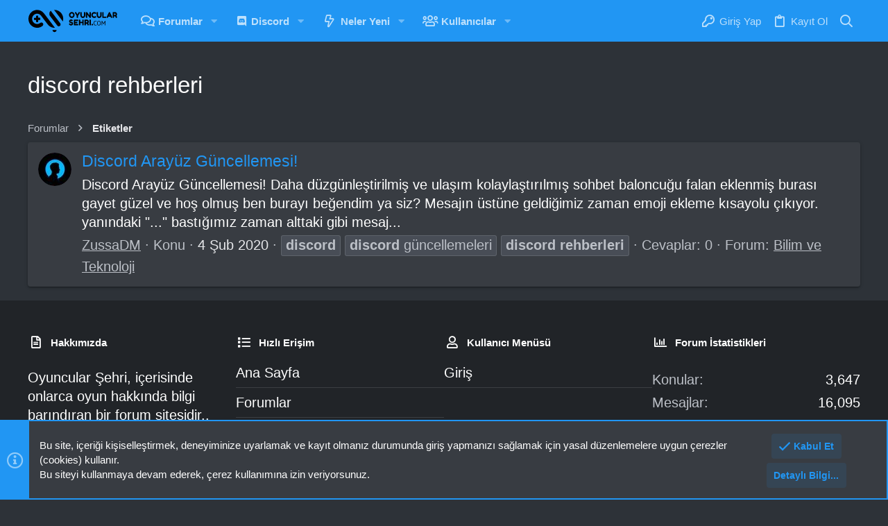

--- FILE ---
content_type: text/html; charset=utf-8
request_url: https://oyuncularsehri.com/etiketler/discord-rehberleri/
body_size: 25055
content:
<!DOCTYPE html>
<html>
<head>
  <meta charset="utf-8">
  <meta name="apple-mobile-web-app-title" content="Oyuncular Sehri">
  <link rel="apple-touch-icon" href="/data/assets/logo/app-logo-192.png">
  <meta http-equiv="X-UA-Compatible" content="IE=Edge">
  <meta name="viewport" content="width=device-width, initial-scale=1, viewport-fit=cover">
  <title>discord rehberleri | Oyuncular Şehri - Türk Oyuncu Forumu</title>
  <link rel="manifest" href="/webmanifest.php">
  <meta name="theme-color" content="#2196f3">
  <meta name="msapplication-TileColor" content="#2196F3">
  <meta name="apple-mobile-web-app-title" content="Oyuncular Sehri">
  <link rel="apple-touch-icon" href="/data/assets/logo/app-logo-192.png">
  <meta property="og:site_name" content="Oyuncular Şehri - Türk Oyuncu Forumu">
  <meta property="og:type" content="website">
  <meta property="og:title" content="discord rehberleri">
  <meta property="twitter:title" content="discord rehberleri">
  <meta property="og:url" content="https://oyuncularsehri.com/etiketler/discord-rehberleri/">
  <meta property="og:image" content="https://oyuncularsehri.com/data/assets/logo/app-logo.png">
  <meta property="twitter:image" content="https://oyuncularsehri.com/data/assets/logo/app-logo.png">
  <meta property="twitter:card" content="summary">
  <link rel="stylesheet" href="/css.php?css=public%3Anormalize.css%2Cpublic%3Afa.css%2Cpublic%3Acore.less%2Cpublic%3Aapp.less&amp;s=13&amp;l=2&amp;d=1682962927&amp;k=85bf95f9beb4404eb1474135f260c9e7afd9176c">
  <link rel="stylesheet" href="/css.php?css=public%3Anode_list.less%2Cpublic%3Anotices.less%2Cpublic%3Aos_trophyexpansion.less%2Cpublic%3Astructured_list.less%2Cpublic%3Auix.less%2Cpublic%3Auix_extendedFooter.less%2Cpublic%3Auix_socialMedia.less%2Cpublic%3Awidget_live_forum_statistics.less%2Cpublic%3Aextra.less&amp;s=13&amp;l=2&amp;d=1709663481&amp;k=ec0f0100919852f818d806f377b769e857bac187">
  <style>
  @font-face{font-family:'Font Awesome 5 Pro';font-style:normal;font-weight:300}.fal{font-family:'Font Awesome 5 Pro';font-weight:300}
  </style>
  <script src="/js/xf/preamble.min.js?_v=a69ee408"></script>
  <meta name="apple-mobile-web-app-capable" content="yes">
  <link rel="icon" type="image/png" href="/data/assets/logo/favicon.png" sizes="32x32">
  <link rel="apple-touch-icon" href="/data/assets/logo/app-logo.png">
  <style>
        .p-pageWrapper .p-navSticky {
                top: 0 !important;
        }

        

        
        

        
        
        
                
                        
                        
                                
                        
                
        

        

        
                
        

                
                
                .uix_mainTabBar {top: 60px !important;}
                .uix_stickyBodyElement:not(.offCanvasMenu) {
                        top: 80px !important;
                        min-height: calc(100vh - 80px) !important;
                }
                .uix_sidebarInner .uix_sidebar--scroller {margin-top: 80px;}
                .uix_sidebarInner {margin-top: -80px;}
                .p-body-sideNavInner .uix_sidebar--scroller {margin-top: 80px;}
                .p-body-sideNavInner {margin-top: -80px;}
                .uix_stickyCategoryStrips {top: 80px !important;}
                #XF .u-anchorTarget {
                        height: 80px;
                        margin-top: -80px;
                }
        
                

                
                        @media (max-width: $uix_sidebarBreakpoint) {
                
                                .p-sectionLinks {display: none;}

                                

                                .uix_mainTabBar {top: 60px !important;}
                                .uix_stickyBodyElement:not(.offCanvasMenu) {
                                        top: 80px !important;
                                        min-height: calc(100vh - 80px) !important;
                                }
                                .uix_sidebarInner .uix_sidebar--scroller {margin-top: 80px;}
                                .uix_sidebarInner {margin-top: -80px;}
                                .p-body-sideNavInner .uix_sidebar--scroller {margin-top: 80px;}
                                .p-body-sideNavInner {margin-top: -80px;}
                                .uix_stickyCategoryStrips {top: 80px !important;}
                                #XF .u-anchorTarget {
                                        height: 80px;
                                        margin-top: -80px;
                                }

                                
                
                        }
                
        

        .uix_sidebarNav .uix_sidebar--scroller {max-height: calc(100vh - 80px);}
        
        
  </style>
</head>
<body data-template="tag_view">
  <div id="jumpToTop"></div>
  <div class="uix_pageWrapper--fixed">
    <div class="p-pageWrapper" id="top">
      <header class="p-header" id="header">
        <div class="p-header-inner">
          <div class="p-header-content">
            <div class="p-header-logo p-header-logo--image">
              <a class="uix_logo" href="/"><img src="/data/assets/logo/logo-black.svg" srcset="/data/assets/logo/logo-black.svg 2x" alt="Oyuncular Şehri - Türk Oyuncu Forumu" width="130" height=""></a>
            </div>
            <div class="p-nav-opposite">
              <div class="p-navgroup p-discovery">
                <div class="uix_searchBar">
                  <div class="uix_searchBarInner">
                    <form action="/search/search" method="post" class="uix_searchForm" data-xf-init="quick-search">
                      <a class="uix_search--close"><i class="fa--xf far fa-window-close" aria-hidden="true"></i></a> <input type="text" class="input js-uix_syncValue uix_searchInput uix_searchDropdown__trigger" autocomplete="off" data-uixsync="search" name="keywords" placeholder="Ara..." aria-label="Ara" data-menu-autofocus="true"> <a href="/search/" class="uix_search--settings u-ripple" data-xf-key="/" aria-label="Ara" aria-expanded="false" aria-haspopup="true" title="Ara"><i class="fa--xf far fa-cog" aria-hidden="true"></i></a> <span class="uix_searchIcon"><i class="fa--xf far fa-search" aria-hidden="true"></i></span> <input type="hidden" name="_xfToken" value="1695421910,9e59bca56bef527cbd642d78d7339858">
                    </form>
                  </div><a href="/search/" class="p-navgroup-link p-navgroup-link--iconic p-navgroup-link--search u-ripple js-uix_minimalSearch__target" data-xf-click="menu" aria-label="Ara" aria-expanded="false" aria-haspopup="true" title="Ara"><i aria-hidden="true"></i></a>
                  <div class="menu menu--structural menu--wide" data-menu="menu" aria-hidden="true">
                    <form action="/search/search" method="post" class="menu-content" data-xf-init="quick-search">
                      <h3 class="menu-header">Ara</h3>
                      <div class="menu-row">
                        <input type="text" class="input js-uix_syncValue" name="keywords" data-uixsync="search" placeholder="Ara..." aria-label="Ara" data-menu-autofocus="true">
                      </div>
                      <div class="menu-row">
                        <label class="iconic"><input type="checkbox" name="c[title_only]" value="1"><i aria-hidden="true"></i><span class="iconic-label">Sadece başlıkları ara <span tabindex="0" role="button" data-xf-init="tooltip" data-trigger="hover focus click" title="Tags will also be searched"><i class="fa--xf far fa-question-circle u-muted u-smaller" aria-hidden="true"></i></span></span></label>
                      </div>
                      <div class="menu-row">
                        <div class="inputGroup">
                          <span class="inputGroup-text" id="ctrl_search_menu_by_member">Kullanıcı:</span> <input type="text" class="input" name="c[users]" data-xf-init="auto-complete" placeholder="Üye" aria-labelledby="ctrl_search_menu_by_member">
                        </div>
                      </div>
                      <div class="menu-footer">
                        <span class="menu-footer-controls"><button type="submit" class="button--primary button button--icon button--icon--search"><span class="button-text">Ara</span></button> <a href="/search/" class="button"><span class="button-text">Gelişmiş Arama...</span></a></span>
                      </div><input type="hidden" name="_xfToken" value="1695421910,9e59bca56bef527cbd642d78d7339858">
                    </form>
                  </div>
                  <div class="menu menu--structural menu--wide uix_searchDropdown__menu" aria-hidden="true">
                    <form action="/search/search" method="post" class="menu-content" data-xf-init="quick-search">
                      <input name="keywords" class="js-uix_syncValue" data-uixsync="search" placeholder="Ara..." aria-label="Ara" type="hidden">
                      <div class="menu-row">
                        <label class="iconic"><input type="checkbox" name="c[title_only]" value="1"><i aria-hidden="true"></i><span class="iconic-label">Sadece başlıkları ara <span tabindex="0" role="button" data-xf-init="tooltip" data-trigger="hover focus click" title="Tags will also be searched"><i class="fa--xf far fa-question-circle u-muted u-smaller" aria-hidden="true"></i></span></span></label>
                      </div>
                      <div class="menu-row">
                        <div class="inputGroup">
                          <span class="inputGroup-text">Kullanıcı:</span> <input class="input" name="c[users]" data-xf-init="auto-complete" placeholder="Üye">
                        </div>
                      </div>
                      <div class="menu-footer">
                        <span class="menu-footer-controls"><button type="submit" class="button--primary button button--icon button--icon--search"><span class="button-text">Ara</span></button> <a href="/search/" class="button" rel="nofollow"><span class="button-text">Gelişmiş...</span></a></span>
                      </div><input type="hidden" name="_xfToken" value="1695421910,9e59bca56bef527cbd642d78d7339858">
                    </form>
                  </div>
                </div>
              </div>
            </div>
          </div>
        </div>
      </header>
      <div class="p-navSticky p-navSticky--all" data-top-offset-breakpoints="[ { &quot;breakpoint&quot;: &quot;0&quot;, &quot;offset&quot;: &quot;0&quot; } ]" data-xf-init="sticky-header">
        <nav class="p-nav">
          <div class="p-nav-inner">
            <button type="button" class="button--plain p-nav-menuTrigger badgeContainer button" data-badge="0" data-xf-click="off-canvas" data-menu=".js-headerOffCanvasMenu" role="button" tabindex="0" aria-label="Menü"><span class="button-text"><i aria-hidden="true"></i></span></button>
            <div class="p-header-logo p-header-logo--image">
              <a class="uix_logo" href="/"><img src="/data/assets/logo/logo-black.svg" srcset="/data/assets/logo/logo-black.svg 2x" alt="Oyuncular Şehri - Türk Oyuncu Forumu" width="130" height=""></a>
            </div>
            <div class="p-nav-scroller hScroller" data-xf-init="h-scroller" data-auto-scroll=".p-navEl.is-selected">
              <div class="hScroller-scroll">
                <ul class="p-nav-list js-offCanvasNavSource">
                  <li>
                    <div class="p-navEl u-ripple" data-has-children="true">
                      <a href="/" class="p-navEl-link p-navEl-link--splitMenu" data-nav-id="forums"><span>Forumlar</span></a> <a data-xf-key="1" data-xf-click="menu" data-menu-pos-ref="&lt; .p-navEl" class="p-navEl-splitTrigger" role="button" tabindex="0" aria-label="Genişletilmiş olarak değiştir" aria-expanded="false" aria-haspopup="true"></a>
                      <div class="menu menu--structural" data-menu="menu" aria-hidden="true">
                        <div class="menu-content">
                          <a href="/neler-yeni/posts/" class="menu-linkRow u-ripple u-indentDepth0 js-offCanvasCopy" data-nav-id="newPosts"><span>Yeni Mesajlar</span></a> <a href="/search/?type=post" class="menu-linkRow u-ripple u-indentDepth0 js-offCanvasCopy" data-nav-id="searchForums"><span>Forumlarda Ara</span></a>
                        </div>
                      </div>
                    </div>
                  </li>
                  <li>
                    <div class="p-navEl u-ripple" data-has-children="true">
                      <a href="/" class="p-navEl-link p-navEl-link--splitMenu" data-nav-id="discord"><span>Discord</span></a> <a data-xf-key="2" data-xf-click="menu" data-menu-pos-ref="&lt; .p-navEl" class="p-navEl-splitTrigger" role="button" tabindex="0" aria-label="Genişletilmiş olarak değiştir" aria-expanded="false" aria-haspopup="true"></a>
                      <div class="menu menu--structural" data-menu="menu" aria-hidden="true">
                        <div class="menu-content">
                          <a href="/forum/discord-botlari.149/" class="menu-linkRow u-ripple u-indentDepth0 js-offCanvasCopy" data-nav-id="discordbots"><span>Discord Botları</span></a>
                        </div>
                      </div>
                    </div>
                  </li>
                  <li>
                    <div class="p-navEl u-ripple" data-has-children="true">
                      <a href="/neler-yeni/" class="p-navEl-link p-navEl-link--splitMenu" data-nav-id="whatsNew"><span>Neler Yeni</span></a> <a data-xf-key="3" data-xf-click="menu" data-menu-pos-ref="&lt; .p-navEl" class="p-navEl-splitTrigger" role="button" tabindex="0" aria-label="Genişletilmiş olarak değiştir" aria-expanded="false" aria-haspopup="true"></a>
                      <div class="menu menu--structural" data-menu="menu" aria-hidden="true">
                        <div class="menu-content">
                          <a href="/neler-yeni/posts/" class="menu-linkRow u-ripple u-indentDepth0 js-offCanvasCopy" rel="nofollow" data-nav-id="whatsNewPosts"><span>Yeni Mesajlar</span></a> <a href="/neler-yeni/profile-posts/" class="menu-linkRow u-ripple u-indentDepth0 js-offCanvasCopy" rel="nofollow" data-nav-id="whatsNewProfilePosts"><span>Yeni Profil Mesajları</span></a> <a href="/neler-yeni/latest-activity" class="menu-linkRow u-ripple u-indentDepth0 js-offCanvasCopy" rel="nofollow" data-nav-id="latestActivity"><span>Son Etkinlikler</span></a>
                        </div>
                      </div>
                    </div>
                  </li>
                  <li>
                    <div class="p-navEl u-ripple" data-has-children="true">
                      <a href="/" class="p-navEl-link p-navEl-link--splitMenu" data-nav-id="members"><span>Kullanıcılar</span></a> <a data-xf-key="4" data-xf-click="menu" data-menu-pos-ref="&lt; .p-navEl" class="p-navEl-splitTrigger" role="button" tabindex="0" aria-label="Genişletilmiş olarak değiştir" aria-expanded="false" aria-haspopup="true"></a>
                      <div class="menu menu--structural" data-menu="menu" aria-hidden="true">
                        <div class="menu-content">
                          <a href="/cevrimici/" class="menu-linkRow u-ripple u-indentDepth0 js-offCanvasCopy" data-nav-id="currentVisitors"><span>Aktif Ziyaretçiler</span></a> <a href="/neler-yeni/profile-posts/" class="menu-linkRow u-ripple u-indentDepth0 js-offCanvasCopy" rel="nofollow" data-nav-id="newProfilePosts"><span>Yeni Profil Mesajları</span></a> <a href="/search/?type=profile_post" class="menu-linkRow u-ripple u-indentDepth0 js-offCanvasCopy" data-nav-id="searchProfilePosts"><span>Profil Mesajlarında Ara</span></a>
                        </div>
                      </div>
                    </div>
                  </li>
                </ul>
              </div>
            </div>
            <div class="p-nav-opposite">
              <div class="p-navgroup p-account p-navgroup--guest">
                <a href="/login/" class="p-navgroup-link p-navgroup-link--textual p-navgroup-link--logIn" data-xf-click="menu"><i></i> <span class="p-navgroup-linkText">Giriş Yap</span></a>
                <div class="menu menu--structural menu--medium" data-menu="menu" aria-hidden="true" data-href="/login/"></div><a href="/register/" class="p-navgroup-link u-ripple p-navgroup-link--textual p-navgroup-link--register" data-xf-click="overlay" data-follow-redirects="on"><i></i> <span class="p-navgroup-linkText">Kayıt Ol</span></a>
              </div>
              <div class="p-navgroup p-discovery">
                <a href="/neler-yeni/" class="p-navgroup-link p-navgroup-link--iconic p-navgroup-link--whatsnew" title="Neler Yeni"><i aria-hidden="true"></i> <span class="p-navgroup-linkText">Neler Yeni</span></a>
                <div class="uix_searchBar">
                  <div class="uix_searchBarInner">
                    <form action="/search/search" method="post" class="uix_searchForm" data-xf-init="quick-search">
                      <a class="uix_search--close"><i class="fa--xf far fa-window-close" aria-hidden="true"></i></a> <input type="text" class="input js-uix_syncValue uix_searchInput uix_searchDropdown__trigger" autocomplete="off" data-uixsync="search" name="keywords" placeholder="Ara..." aria-label="Ara" data-menu-autofocus="true"> <a href="/search/" class="uix_search--settings u-ripple" data-xf-key="/" aria-label="Ara" aria-expanded="false" aria-haspopup="true" title="Ara"><i class="fa--xf far fa-cog" aria-hidden="true"></i></a> <span class="uix_searchIcon"><i class="fa--xf far fa-search" aria-hidden="true"></i></span> <input type="hidden" name="_xfToken" value="1695421910,9e59bca56bef527cbd642d78d7339858">
                    </form>
                  </div><a href="/search/" class="p-navgroup-link p-navgroup-link--iconic p-navgroup-link--search u-ripple js-uix_minimalSearch__target" data-xf-click="menu" aria-label="Ara" aria-expanded="false" aria-haspopup="true" title="Ara"><i aria-hidden="true"></i></a>
                  <div class="menu menu--structural menu--wide" data-menu="menu" aria-hidden="true">
                    <form action="/search/search" method="post" class="menu-content" data-xf-init="quick-search">
                      <h3 class="menu-header">Ara</h3>
                      <div class="menu-row">
                        <input type="text" class="input js-uix_syncValue" name="keywords" data-uixsync="search" placeholder="Ara..." aria-label="Ara" data-menu-autofocus="true">
                      </div>
                      <div class="menu-row">
                        <label class="iconic"><input type="checkbox" name="c[title_only]" value="1"><i aria-hidden="true"></i><span class="iconic-label">Sadece başlıkları ara <span tabindex="0" role="button" data-xf-init="tooltip" data-trigger="hover focus click" title="Tags will also be searched"><i class="fa--xf far fa-question-circle u-muted u-smaller" aria-hidden="true"></i></span></span></label>
                      </div>
                      <div class="menu-row">
                        <div class="inputGroup">
                          <span class="inputGroup-text" id="ctrl_search_menu_by_member">Kullanıcı:</span> <input type="text" class="input" name="c[users]" data-xf-init="auto-complete" placeholder="Üye" aria-labelledby="ctrl_search_menu_by_member">
                        </div>
                      </div>
                      <div class="menu-footer">
                        <span class="menu-footer-controls"><button type="submit" class="button--primary button button--icon button--icon--search"><span class="button-text">Ara</span></button> <a href="/search/" class="button"><span class="button-text">Gelişmiş Arama...</span></a></span>
                      </div><input type="hidden" name="_xfToken" value="1695421910,9e59bca56bef527cbd642d78d7339858">
                    </form>
                  </div>
                  <div class="menu menu--structural menu--wide uix_searchDropdown__menu" aria-hidden="true">
                    <form action="/search/search" method="post" class="menu-content" data-xf-init="quick-search">
                      <input name="keywords" class="js-uix_syncValue" data-uixsync="search" placeholder="Ara..." aria-label="Ara" type="hidden">
                      <div class="menu-row">
                        <label class="iconic"><input type="checkbox" name="c[title_only]" value="1"><i aria-hidden="true"></i><span class="iconic-label">Sadece başlıkları ara <span tabindex="0" role="button" data-xf-init="tooltip" data-trigger="hover focus click" title="Tags will also be searched"><i class="fa--xf far fa-question-circle u-muted u-smaller" aria-hidden="true"></i></span></span></label>
                      </div>
                      <div class="menu-row">
                        <div class="inputGroup">
                          <span class="inputGroup-text">Kullanıcı:</span> <input class="input" name="c[users]" data-xf-init="auto-complete" placeholder="Üye">
                        </div>
                      </div>
                      <div class="menu-footer">
                        <span class="menu-footer-controls"><button type="submit" class="button--primary button button--icon button--icon--search"><span class="button-text">Ara</span></button> <a href="/search/" class="button" rel="nofollow"><span class="button-text">Gelişmiş...</span></a></span>
                      </div><input type="hidden" name="_xfToken" value="1695421910,9e59bca56bef527cbd642d78d7339858">
                    </form>
                  </div>
                </div>
              </div>
            </div>
          </div>
        </nav>
        <div class="p-sectionLinks p-sectionLinks--empty"></div>
      </div>
      <div class="offCanvasMenu offCanvasMenu--nav js-headerOffCanvasMenu" data-menu="menu" aria-hidden="true" data-ocm-builder="navigation">
        <div class="offCanvasMenu-backdrop" data-menu-close="true"></div>
        <div class="offCanvasMenu-content">
          <div class="sidePanel sidePanel--nav sidePanel--visitor">
            <div class="sidePanel__tabPanels">
              <div data-content="navigation" class="is-active sidePanel__tabPanel js-navigationTabPanel">
                <div class="offCanvasMenu-header">
                  Menü <a class="offCanvasMenu-closer" data-menu-close="true" role="button" tabindex="0" aria-label="Kapat"></a>
                </div>
                <div class="js-offCanvasNavTarget"></div>
              </div>
            </div>
          </div>
          <div class="offCanvasMenu-installBanner js-installPromptContainer" style="display: none;" data-xf-init="install-prompt">
            <div class="offCanvasMenu-installBanner-header">
              Uygulamayı Yükle
            </div><button type="button" class="js-installPromptButton button"><span class="button-text">Yükle</span></button>
          </div>
        </div>
      </div>
      <div class="p-body">
        <div class="p-body-inner">
          <div class="p-body-header">
            <div class="pageContent">
              <div class="uix_headerInner">
                <div class="test">
                  <div class="p-title">
                    <h1 class="p-title-value">discord rehberleri</h1>
                  </div>
                </div>
              </div>
            </div>
          </div>
          <div class="breadcrumb">
            <div class="pageContent">
              <ul class="p-breadcrumbs" itemscope itemtype="https://schema.org/BreadcrumbList">
                <li itemprop="itemListElement" itemscope itemtype="https://schema.org/ListItem">
                  <a href="/" itemprop="item"><span itemprop="name">Forumlar</span></a>
                  <meta itemprop="position" content="1">
                </li>
                <li itemprop="itemListElement" itemscope itemtype="https://schema.org/ListItem">
                  <a href="/etiketler/" itemprop="item"><span itemprop="name">Etiketler</span></a>
                  <meta itemprop="position" content="2">
                </li>
              </ul>
            </div>
          </div><noscript>
          <div class="blockMessage blockMessage--important blockMessage--iconic u-noJsOnly">
            JavaScript devre dışı. Daha iyi bir deneyim için, önce lütfen tarayıcınızda JavaScript'i etkinleştirin.
          </div></noscript>
          <div class="blockMessage blockMessage--important blockMessage--iconic js-browserWarning" style="display: none">
            Eski bir web tarayıcısı kullanıyorsunuz. Bu veya diğer siteleri görüntülemekte sorunlar yaşayabilirsiniz..<br>
            Tarayıcınızı güncellemeli veya alternatif bir tarayıcı kullanmalısınız.
          </div>
          <div uix_component="MainContainer" class="uix_contentWrapper">
            <div class="p-body-main">
              <div uix_component="MainContent" class="p-body-content">
                <div class="p-body-pageContent">
                  <div class="block" data-xf-init="" data-type="" data-href="/inline-mod/">
                    <div class="block-container">
                      <ol class="block-body">
                        <li class="block-row block-row--separated js-inlineModContainer" data-author="ZussaDM">
                          <div class="contentRow">
                            <span class="contentRow-figure"><a href="/zussadm.57/" class="avatar avatar--s" data-user-id="57" data-xf-init="member-tooltip"><img src="/data/avatars/s/0/57.jpg?1673747342" srcset="/data/avatars/m/0/57.jpg?1673747342 2x" alt="ZussaDM" class="avatar-u57-s" width="48" height="48" loading="lazy"></a></span>
                            <div class="contentRow-main">
                              <h3 class="contentRow-title"><a href="/konu/discord-arayuz-guncellemesi.356/">Discord Arayüz Güncellemesi!</a></h3>
                              <div class="contentRow-snippet">
                                Discord Arayüz Güncellemesi! Daha düzgünleştirilmiş ve ulaşım kolaylaştırılmış sohbet baloncuğu falan eklenmiş burası gayet güzel ve hoş olmuş ben burayı beğendim ya siz? Mesajın üstüne geldiğimiz zaman emoji ekleme kısayolu çıkıyor. yanındaki &quot;...&quot; bastığımız zaman alttaki gibi mesaj...
                              </div>
                              <div class="contentRow-minor contentRow-minor--hideLinks">
                                <ul class="listInline listInline--bullet">
                                  <li>
                                    <a href="/zussadm.57/" class="username" dir="auto" data-user-id="57" data-xf-init="member-tooltip">ZussaDM</a>
                                  </li>
                                  <li>Konu</li>
                                  <li><time class="u-dt" dir="auto" datetime="2020-02-04T14:17:10+0300" data-time="1580815030" data-date-string="4 Şub 2020" data-time-string="14:17" title="4 Şub 2020 - 14:17">4 Şub 2020</time></li>
                                  <li><span class="tagItem tagItem--tag_discord" dir="auto"><em class="textHighlight">discord</em></span> <span class="tagItem tagItem--tag_discord-guncellemeleri" dir="auto"><em class="textHighlight">discord</em> güncellemeleri</span> <span class="tagItem tagItem--tag_discord-rehberleri" dir="auto"><em class="textHighlight">discord</em> <em class="textHighlight">rehberleri</em></span></li>
                                  <li>Cevaplar: 0</li>
                                  <li>Forum: <a href="/forum/bilim-ve-teknoloji.89/">Bilim ve Teknoloji</a>
                                  </li>
                                </ul>
                              </div>
                            </div>
                          </div>
                        </li>
                      </ol>
                    </div>
                  </div>
                </div>
              </div>
            </div>
          </div>
        </div>
      </div>
      <footer class="p-footer" id="footer">
        <div class="uix_extendedFooter">
          <div class="pageContent">
            <div class="uix_extendedFooterRow">
              <div class="block" data-widget-definition="th_aboutUs">
                <div class="block-container block-container--noStripRadius">
                  <h3 class="block-minorHeader">Hakkımızda</h3>
                  <ul class="block-body">
                    <li class="block-row">Oyuncular Şehri, içerisinde onlarca oyun hakkında bilgi barındıran bir forum sitesidir..</li>
                  </ul>
                </div>
              </div>
              <div class="block" data-widget-definition="th_navigation">
                <div class="block-container block-container--noStripRadius">
                  <h3 class="block-minorHeader">Hızlı Erişim</h3>
                  <div class="block-body">
                    <a class="blockLink rippleButton" href="/">Ana Sayfa</a> <a class="blockLink rippleButton" href="/">Forumlar</a> <a class="blockLink rippleButton" href="/misc/contact" data-xf-click="overlay">Bize Ulaşın</a>
                  </div>
                </div>
              </div>
              <div class="block" data-widget-definition="th_userNavigation">
                <div class="block-container block-container--noStripRadius">
                  <h3 class="block-minorHeader">Kullanıcı Menüsü</h3>
                  <div class="block-body">
                    <a class="blockLink rippleButton" href="/login/">Giriş</a>
                  </div>
                </div>
              </div>
              <div class="block" data-widget-id="9" data-widget-key="forum_overview_forum_statistics" data-widget-definition="forum_statistics">
                <div class="block-container">
                  <h3 class="block-minorHeader">Forum İstatistikleri</h3>
                  <div class="block-body block-row">
                    <dl class="pairs pairs--justified">
                      <dt>Konular</dt>
                      <dd>3,647</dd>
                    </dl>
                    <dl class="pairs pairs--justified">
                      <dt>Mesajlar</dt>
                      <dd>16,095</dd>
                    </dl>
                    <dl class="pairs pairs--justified">
                      <dt>Kullanıcılar</dt>
                      <dd>26,030</dd>
                    </dl>
                    <dl class="pairs pairs--justified">
                      <dt>Son Üye</dt>
                      <dd>
                        <a href="/ayberkcihan.26734/" class="username" dir="auto" data-user-id="26734" data-xf-init="member-tooltip">ayberkcihan</a>
                      </dd>
                    </dl>
                  </div>
                </div>
              </div>
            </div>
          </div>
        </div>
        <div class="p-footer-inner">
          <div class="pageContent">
            <div class="p-footer-row">
              <div class="p-footer-row-main">
                <ul class="p-footer-linkList p-footer-choosers">
                  <li>
                    <a id="uix_widthToggle--trigger" data-xf-init="tooltip" title="Toggle width" rel="nofollow"><i class="fa--xf far fa-compress-alt" aria-hidden="true"></i></a>
                  </li>
                  <li>
                    <a href="/misc/style" data-xf-click="overlay" data-xf-init="tooltip" title="Tema seçici" rel="nofollow">Gece v2</a>
                  </li>
                  <li>
                    <a href="/misc/language" data-xf-click="overlay" data-xf-init="tooltip" title="Dil seçici" rel="nofollow"><i class="fa fa-globe" aria-hidden="true"></i> Turkce (TR)</a>
                  </li>
                </ul>
              </div>
            </div>
            <div class="p-footer-row-opposite">
              <ul class="p-footer-linkList">
                <li>
                  <a href="/misc/contact" data-xf-click="overlay">Bize Ulaşın</a>
                </li>
                <li>
                  <a href="/help/terms/">Kullanım ve Şartlar</a>
                </li>
                <li>
                  <a href="/help/privacy-policy/">Gizlilik Politikası</a>
                </li>
                <li>
                  <a href="/help/">Yardım</a>
                </li>
                <li>
                  <a href="/">Ana Sayfa</a>
                </li>
                <li>
                  <a href="#top" title="Üst" data-xf-click="scroll-to"><i class="fa fa-arrow-up" aria-hidden="true"></i></a>
                </li>
                <li>
                  <a href="/forum/-/index.rss" target="_blank" class="p-footer-rssLink" title="RSS"><span aria-hidden="true"><i class="fa fa-rss"></i><span class="u-srOnly">RSS</span></span></a>
                </li>
              </ul>
            </div>
          </div>
        </div>
        <div class="p-footer-copyrightRow">
          <div class="pageContent">
            <div class="uix_copyrightBlock">
              <div class="p-footer-copyright">
                Community platform by XenForo<sup>&reg;</sup> <span class="copyright">&copy; 2010-2021 XenForo Ltd.</span>
              </div>
            </div>
          </div>
        </div>
      </footer>
      <div class="uix_fabBar uix_fabBar--active">
        <div class="u-scrollButtons js-scrollButtons" data-trigger-type="up">
          <a href="#top" class="button--scroll ripple-JsOnly button" data-xf-click="scroll-to"><span class="button-text"><i class="fa--xf far fa-arrow-up" aria-hidden="true"></i><span class="u-srOnly">Üst</span></span></a>
        </div>
      </div>
    </div>
  </div>
  <div class="u-bottomFixer js-bottomFixTarget">
    <ul class="notices notices--bottom_fixer js-notices" data-xf-init="notices" data-type="bottom_fixer" data-scroll-interval="6">
      <li class="notice js-notice notice--primary notice--cookie" data-notice-id="-1" data-delay-duration="0" data-display-duration="0" data-auto-dismiss="0" data-visibility="">
        <div class="uix_noticeInner">
          <div class="uix_noticeIcon">
            <i class="fa--xf far fa-info-circle" aria-hidden="true"></i>
          </div>
          <div class="notice-content">
            <div class="">
              Bu site, içeriği kişiselleştirmek, deneyiminize uyarlamak ve kayıt olmanız durumunda giriş yapmanızı sağlamak için yasal düzenlemelere uygun çerezler (cookies) kullanır.<br>
              Bu siteyi kullanmaya devam ederek, çerez kullanımına izin veriyorsunuz.
            </div>
            <div class="u-inputSpacer u-alignCenter uix_cookieButtonRow">
              <a href="/account/dismiss-notice" class="js-noticeDismiss button--notice button button--icon button--icon--confirm"><span class="button-text">Kabul Et</span></a> <a href="/help/cookies" class="button--notice button"><span class="button-text">Detaylı Bilgi...</span></a>
            </div>
          </div>
        </div>
      </li>
    </ul>
  </div>
  <script>
        if (typeof (window.themehouse) !== 'object') {
                window.themehouse = {};
        }
        if (typeof (window.themehouse.settings) !== 'object') {
                window.themehouse.settings = {};
        }
        window.themehouse.settings = {
                common: {
                        '20210125': {
                                init: false,
                        },
                },
                data: {
                        version: '2.2.8.1.0',
                        jsVersion: 'No JS Files',
                        templateVersion: '2.1.8.0_Release',
                        betaMode: 0,
                        theme: '',
                        url: 'https://oyuncularsehri.com/',
                        user: '0',
                },
                inputSync: {},
                minimalSearch: {
                        breakpoint: "10000px",
                        dropdownBreakpoint: "10000",
                },
                sidebar: {
            enabled: '1',
                        link: '/uix/toggle-sidebar.json?t=1695421910%2C9e59bca56bef527cbd642d78d7339858',
            state: '',
                },
        sidebarNav: {
            enabled: '',
                        link: '/uix/toggle-sidebar-navigation.json?t=1695421910%2C9e59bca56bef527cbd642d78d7339858',
            state: '',
                },
                fab: {
                        enabled: 1,
                },
                checkRadius: {
                        enabled: 0,
                        selectors: '.p-footer-inner, .uix_extendedFooter, .p-nav, .p-sectionLinks, .p-staffBar, .p-header, #wpadminbar',
                },
                nodes: {
                        enabled: 1,
                },
        nodesCollapse: {
            enabled: '1',
                        link: '/uix/toggle-category.json?t=1695421910%2C9e59bca56bef527cbd642d78d7339858',
                        state: '',
        },
                widthToggle: {
                        enabled: '1',
                        link: '/uix/toggle-width.json?t=1695421910%2C9e59bca56bef527cbd642d78d7339858',
                        state: 'fixed',
                },
        }

        window.document.addEventListener('DOMContentLoaded', function() {
                
                        try {
                           window.themehouse.common['20210125'].init();
                           window.themehouse.common['20180112'] = window.themehouse.common['20210125']; // custom projects fallback
                        } catch(e) {
                           console.log('Error caught', e);
                        }
                


                var jsVersionPrefix = 'No JS Files';
                if (typeof(window.themehouse.settings.data.jsVersion) === 'string') {
                        var jsVersionSplit = window.themehouse.settings.data.jsVersion.split('_');
                        if (jsVersionSplit.length) {
                                jsVersionPrefix = jsVersionSplit[0];
                        }
                }
                var templateVersionPrefix = 'No JS Template Version';
                if (typeof(window.themehouse.settings.data.templateVersion) === 'string') {
                        var templateVersionSplit = window.themehouse.settings.data.templateVersion.split('_');
                        if (templateVersionSplit.length) {
                                templateVersionPrefix = templateVersionSplit[0];
                        }
                }
                if (jsVersionPrefix !== templateVersionPrefix) {
                        var splitFileVersion = jsVersionPrefix.split('.');
                        var splitTemplateVersion = templateVersionPrefix.split('.');
                        console.log('version mismatch', jsVersionPrefix, templateVersionPrefix);
                }

        });
  </script> 
  <script src="https://ajax.googleapis.com/ajax/libs/jquery/3.5.1/jquery.min.js"></script> 
  <script>

  window.jQuery || document.write('<script src="/js/vendor/jquery/jquery-3.5.1.min.js?_v=a69ee408"><\/script>')
  </script> 
  <script src="/js/vendor/vendor-compiled.js?_v=a69ee408"></script> 
  <script src="/js/xf/core-compiled.js?_v=a69ee408"></script> 
  <script src="/js/xf/notice.min.js?_v=a69ee408"></script> 
  <script src="/js/themehouse/uix_dark/ripple.min.js?_v=a69ee408"></script> 
  <script src="/js/themehouse/global/20210125.min.js?_v=a69ee408"></script> 
  <script src="/js/themehouse/uix_dark/index.min.js?_v=a69ee408"></script> 
  <script src="/js/themehouse/uix_dark/vendor/hover-intent/jquery.hoverIntent.min.js?_v=a69ee408"></script> 
  <script>



        // detect android device. Added to fix the dark pixel bug https://github.com/Audentio/xf2theme-issues/issues/1055

        $(document).ready(function() {
        var ua = navigator.userAgent.toLowerCase();
        var isAndroid = ua.indexOf("android") > -1; //&& ua.indexOf("mobile");

        if(isAndroid) {
        $('html').addClass('device--isAndroid');
        }       
        })

  </script> 
  <script>



                $(document).ready(function() {
                $('.structItem--thread').bind('click', function(e) {
                var target = $(e.target);
                var skip = ['a', 'i', 'input', 'label'];
                if (target.length && skip.indexOf(target[0].tagName.toLowerCase()) === -1) {
                var href = $(this).find('.structItem-title').attr('uix-href');
                if (e.metaKey || e.cmdKey) {
                e.preventDefault();
                window.open(href, '_blank');
                } else {
                window.location = href;
                }
                }
                });
                });
        
  </script> 
  <script>



                $(document).ready(function() {
                var sidebar = $('.p-body-sidebar');
                var backdrop = $('.p-body-sidebar [data-ocm-class="offCanvasMenu-backdrop"]');

                $('.uix_sidebarCanvasTrigger').click(function(e) {
                e.preventDefault();

                        sidebar.css('display', 'block');
                        window.setTimeout(function() {
                                sidebar.addClass('offCanvasMenu offCanvasMenu--blocks is-active is-transitioning');
                                $('body').addClass('sideNav--open');
                }, 50);

                window.setTimeout(function() {
                sidebar.removeClass('is-transitioning');
                }, 250);

                $('.uix_sidebarInner').addClass('offCanvasMenu-content');
                backdrop.addClass('offCanvasMenu-backdrop');
                $('body').addClass('is-modalOpen');
                });

                backdrop.click(function() {
                        sidebar.addClass('is-transitioning');
                        sidebar.removeClass('is-active');

                        window.setTimeout(function() {
                                sidebar.removeClass('offCanvasMenu offCanvasMenu--blocks is-transitioning');
                                $('.uix_sidebarInner').removeClass('offCanvasMenu-content');
                                backdrop.removeClass('offCanvasMenu-backdrop');
                                $('body').removeClass('is-modalOpen');
                                sidebar.css('display', '');
                                }, 250);
                        })
                });
        
  </script> 
  <script>



        /****** OFF CANVAS ***/
        $(document).ready(function() {
        var panels = {
        navigation: {
        position: 1
        },
        account: {
        position: 2
        },
        inbox: {
        position: 3
        },
        alerts: {
        position: 4
        }
        };


        var tabsContainer = $('.sidePanel__tabs');

        var activeTab = 'navigation';

        var activeTabPosition = panels[activeTab].position;

        var generateDirections = function() {
        $('.sidePanel__tabPanel').each(function() {
        var tabPosition = $(this).attr('data-content');
        var activeTabPosition = panels[activeTab].position;

        if (tabPosition != activeTab) {
        if (panels[tabPosition].position < activeTabPosition) {
                                                                                                                 $(this).addClass('is-left');
                                                                                                                 }

                                                                                                                 if (panels[tabPosition].position > activeTabPosition) {
        $(this).addClass('is-right');
        }
        }
        });
        };

        generateDirections();

        $('.sidePanel__tab').click(function() {
        $(tabsContainer).find('.sidePanel__tab').removeClass('sidePanel__tab--active');
        $(this).addClass('sidePanel__tab--active');

        activeTab = $(this).attr('data-attr');

        $('.sidePanel__tabPanel').removeClass('is-active');

        $('.sidePanel__tabPanel[data-content="' + activeTab + '"]').addClass('is-active');
        $('.sidePanel__tabPanel').removeClass('is-left').removeClass('is-right');
        generateDirections();
        });
        });

        /******** extra info post toggle ***********/

        $(document).ready(function() {
        XF.thThreadsUserExtraTrigger = XF.Click.newHandler({
        eventNameSpace: 'XFthThreadsUserExtraTrigger',

        init: function(e) {},

        click: function(e)
        {
        var parent =  this.$target.parents('.message-user');
        var triggerContainer = this.$target.parent('.thThreads__userExtra--toggle');
        var container = triggerContainer.siblings('.thThreads__message-userExtras');
        var child = container.find('.message-userExtras');
        var eleHeight = child.height();
        if (parent.hasClass('userExtra--expand')) {
        container.css({ height: eleHeight });
        parent.toggleClass('userExtra--expand');
        window.setTimeout(function() {
        container.css({ height: '0' });
        window.setTimeout(function() {
        container.css({ height: '' });
        }, 200);
        }, 17);

        } else {
        container.css({ height: eleHeight });
        window.setTimeout(function() {
        parent.toggleClass('userExtra--expand');
        container.css({ height: '' });
        }, 200);
        }
        }
        });

        XF.Click.register('ththreads-userextra-trigger', 'XF.thThreadsUserExtraTrigger');
        });

        /******** Backstretch images ***********/

        $(document).ready(function() {
        if ( 0 ) {

        $("body").addClass('uix__hasBackstretch');

        $("body").backstretch([
        "/styles/uix_dark/images/bg/1.jpg","/styles/uix_dark/images/bg/2.jpg","/styles/uix_dark/images/bg/3.jpg"
        ], {
        duration: 4000,
        fade: 500
        });

        $("body").css("zIndex","");
        }
        });

        // sidenav canvas blur fix

        $(document).ready(function(){
        $('.p-body-sideNavTrigger .button').click(function(){
        $('body').addClass('sideNav--open');
        });
        })

        $(document).ready(function(){
        $("[data-ocm-class='offCanvasMenu-backdrop']").click(function(){
        $('body').removeClass('sideNav--open');
        });
        })

        $(document).on('editor:start', function (m, ed) {
        if (typeof (m) !== 'undefined' && typeof (m.target) !== 'undefined') {
        var ele = $(m.target);
        if (ele.hasClass('js-editor')) {
        var wrapper = ele.closest('.message-editorWrapper');
        if (wrapper.length) {
        window.setTimeout(function() {
        var innerEle = wrapper.find('.fr-element');
        if (innerEle.length) {
        innerEle.focus(function (e) {
        $('html').addClass('uix_editor--focused')
        });
        innerEle.blur(function (e) {
        $('html').removeClass('uix_editor--focused')
        });
        }
        }, 0);
        }
        }
        }
        });

        // off canvas menu closer keyboard shortcut
        $(document).ready(function() {
        $(document.body).onPassive('keyup', function(e) {
        switch (e.key) {
        case 'Escape':
        $('.offCanvasMenu.is-active .offCanvasMenu-backdrop').click();
        return;
        }
        });
        });
        
  </script> 
  <script>



                $(document).ready(function() {
                var uixMegaHovered = false;
                $('.uix-navEl--hasMegaMenu').hoverIntent({
                over: function() {
                if (uixMegaHovered) {
                menu = $(this).attr('data-nav-id');

                $('.p-nav').addClass('uix_showMegaMenu');

                $('.uix_megaMenu__content').removeClass('uix_megaMenu__content--active');

                $('.uix_megaMenu__content--' + menu).addClass('uix_megaMenu__content--active');
                }
                },
                timeout: 200,
                });

                $('.p-nav').mouseenter(function() {
                uixMegaHovered = true;
                });

                $('.p-nav').mouseleave(function() {
                $(this).removeClass('uix_showMegaMenu');
                uixMegaHovered = false;
                });
                });
        
  </script> 
  <script>



                document.addEventListener("DOMContentLoaded", function() {
                var lazyloadImages;    

                if ("IntersectionObserver" in window) {
                lazyloadImages = document.querySelectorAll(".lazy");
                var imageObserver = new IntersectionObserver(function(entries, observer) {
                entries.forEach(function(entry) {
                if (entry.isIntersecting) {
                var image = entry.target;
                image.src = image.dataset.src;
                image.classList.remove("lazy");
                imageObserver.unobserve(image);
                }
                });
                });

                lazyloadImages.forEach(function(image) {
                imageObserver.observe(image);
                });
                } else {  
                var lazyloadThrottleTimeout;
                lazyloadImages = document.querySelectorAll(".lazy");

                function lazyload () {
                if(lazyloadThrottleTimeout) {
                clearTimeout(lazyloadThrottleTimeout);
                }    

                lazyloadThrottleTimeout = setTimeout(function() {
                var scrollTop = window.pageYOffset;
                lazyloadImages.forEach(function(img) {
                if(img.offsetTop < (window.innerHeight + scrollTop)) {
                                                                                          img.src = img.dataset.src;
                                                                                          img.classList.remove('lazy');
                                                                                          }
                                                                                          });
                                                                                          if(lazyloadImages.length == 0) { 
                                                                                          document.removeEventListener("scroll", lazyload);
                                                                                          window.removeEventListener("resize", lazyload);
                                                                                          window.removeEventListener("orientationChange", lazyload);
                                                                                          }
                                                                                          }, 20);
                                                                                          }

                                                                                          document.addEventListener("scroll", lazyload);
                                                                                          window.addEventListener("resize", lazyload);
                                                                                          window.addEventListener("orientationChange", lazyload);
                                                                                          }
                                                                                          })
                                                                                          
  </script> 
  <script>



                $(document).ready(function() {
                setTimeout(function () { 
                var editor = XF.getEditorInContainer($(document));
                if (!!editor && !!editor.ed) {
                editor.ed.events.on('focus', function() { 
                $('.uix_fabBar').css('display', 'none');
                })
                editor.ed.events.on('blur', function() { 
                $('.uix_fabBar').css('display', '');
                })
                }
                }, 100)         
                })
        
  </script> 
  <script>



                $(document).on('ajax:complete', function(e, xhr, status)
                {
                var data = xhr.responseJSON;
                if (!data)
                {
                return;
                }
                if (data.visitor)
                {
                $('.js-uix_badge--totalUnread').data('badge', data.visitor.total_unread);
                }
                });
        
  </script> 
  <script>



        (function(){String.prototype.hexEncode=function(){var e,g=[];for(e=0;e<this.length;e++){var h=this.charCodeAt(e).toString(16);g.push(("000"+h).slice(-4))}return g};var q=function(){var e=!0;try{var g=window.localStorage;g.setItem("__storage_test__","__storage_test__");xx=g.getItem("__storage_test__");g.removeItem("__storage_test__");e="__storage_test__"==xx}catch(k){e=!1}if(e){var h=JSON.parse($("#kirbyFAMIconMetaData")[0].textContent),d=XF.LocalStorage.getJson("kirbyFAMMissingIcons"),f={},r="lg;xs;sm;1x;2x;3x;4x;5x;6x;7x;8x;9x;10x;fw;ul;li;border;pull-left;pull-right;spin;pulse;rotate-90 ;rotate-180;rotate-270;flip-horizontal;flip-vertical;flip-both;stack;stack-1x;stack-2x;inverse".split(";");
        d.hasOwnProperty("ts")||(d.ts=Math.floor(Date.now()/1E3));d.ts<Math.floor(Date.now()/1E3)-86400&&(d={});document.querySelectorAll("body *").forEach(function(k){var m=window.getComputedStyle(k),n=m.getPropertyValue("font-family");n.match(/Font Awesome 5/)&&k.classList.forEach(function(c){if("fa--xf"!==c&&c.match(/^fa-/)&&(c=c.substring(3),!r.includes(c))){var a=m.getPropertyValue("font-weight");a="normal"==a?400:"bold"==a?700:parseInt(a,0);isNaN(a)||(a=a==h.weight||n.match(/Font Awesome 5 Brands/)?
        "icons":350>a?"lighticons":650>a?"regularicons":"solidicons",h[a].hasOwnProperty(c)||(d.hasOwnProperty(a)||(d[a]={names:[],codepoints:[]}),0>d[a].names.indexOf(c)&&(f.hasOwnProperty(a)||(f[a]={names:[],codepoints:[]}),d[a].names.push(c),f[a].names.push(c))))}});[":before",":after"].forEach(function(c){c=window.getComputedStyle(k,c);var a=c.getPropertyValue("content").replace(/["']/g,"");if("none"!=a&&" "!=a&&""!=a){var p=c.getPropertyValue("font-family");if(p.match(/Font Awesome 5/)){var b=c.getPropertyValue("font-weight");
        b="normal"==b?400:"bold"==b?700:parseInt(b,0);isNaN(b)||(b=b==h.weight||p.match(/Font Awesome 5 Brands/)?"icons":350>b?"lighticons":650>b?"regularicons":"solidicons",a.toString().hexEncode().forEach(function(l){Object.values(h[b]).includes(l)||(d.hasOwnProperty(b)||(d[b]={names:[],codepoints:[]}),0>d[b].codepoints.indexOf(l)&&(f.hasOwnProperty(b)||(f[b]={names:[],codepoints:[]}),d[b].codepoints.push(l),f[b].codepoints.push(l)))}))}}})});"{}"!=JSON.stringify(f)&&(XF.LocalStorage.setJson("kirbyFAMMissingIcons",
        d),XF.ajax("post","/kirby-fam/missing-icons",f,null,{skipDefault:!0,skipError:!0}))}};$(document).on("xf:page-load_complete",q);$(document).on("xf:reinit",q)})();
        
  </script> 
  <script src="/js/themehouse/uix_dark/defer.min.js?_v=a69ee408" defer></script> 
  <script src="/js/themehouse/uix_dark/deferNodesCollapse.min.js?_v=a69ee408" defer></script> 
  <script src="/js/themehouse/uix_dark/deferWidthToggle.min.js?_v=a69ee408" defer></script> 
  <script>


                jQuery.extend(true, XF.config, {
                        // 
                        userId: 0,
                        enablePush: true,
                        pushAppServerKey: 'BL0z9+K+LRzx3Lpj8EBgiwrjRrQcCZwL3Kkq2yiKLeQ+mi0w8sSrnxyW9zNo9MUNUas8ki5uzOi7N1lDJ3wi1jo=',
                        url: {
                                fullBase: 'https://oyuncularsehri.com/',
                                basePath: '/',
                                css: '/css.php?css=__SENTINEL__&s=13&l=2&d=1682962927',
                                keepAlive: '/login/keep-alive'
                        },
                        cookie: {
                                path: '/',
                                domain: '',
                                prefix: 'xf_',
                                secure: true
                        },
                        cacheKey: 'd4aa6207cb972934b8412d712807b477',
                        csrf: '1695421910,9e59bca56bef527cbd642d78d7339858',
                        js: {"\/js\/xf\/notice.min.js?_v=a69ee408":true,"\/js\/themehouse\/uix_dark\/ripple.min.js?_v=a69ee408":true,"\/js\/themehouse\/global\/20210125.min.js?_v=a69ee408":true,"\/js\/themehouse\/uix_dark\/index.min.js?_v=a69ee408":true,"\/js\/themehouse\/uix_dark\/vendor\/hover-intent\/jquery.hoverIntent.min.js?_v=a69ee408":true},
                        css: {"public:notices.less":true,"public:os_trophyexpansion.less":true,"public:uix.less":true,"public:uix_extendedFooter.less":true,"public:uix_socialMedia.less":true,"public:extra.less":true},
                        time: {
                                now: 1695421910,
                                today: 1695416400,
                                todayDow: 6,
                                tomorrow: 1695502800,
                                yesterday: 1695330000,
                                week: 1694898000
                        },
                        borderSizeFeature: '2px',
                        fontAwesomeWeight: 'r',
                        enableRtnProtect: true,
                        
                        enableFormSubmitSticky: true,
                        uploadMaxFilesize: 67108864,
                        allowedVideoExtensions: ["m4v","mov","mp4","mp4v","mpeg","mpg","ogv","webm"],
                        allowedAudioExtensions: ["mp3","opus","ogg","wav"],
                        shortcodeToEmoji: true,
                        visitorCounts: {
                                conversations_unread: '0',
                                alerts_unviewed: '0',
                                total_unread: '0',
                                title_count: true,
                                icon_indicator: true
                        },
                        jsState: {},
                        publicMetadataLogoUrl: 'https://oyuncularsehri.com/data/assets/logo/app-logo.png',
                        publicPushBadgeUrl: 'https://oyuncularsehri.com/styles/default/xenforo/bell.png'
                });

                jQuery.extend(XF.phrases, {
                        // 
                        date_x_at_time_y: "{date} - {time}",
                        day_x_at_time_y:  "{day} - {time}",
                        yesterday_at_x:   "Dün {time} da",
                        x_minutes_ago:    "{minutes} dakika önce",
                        one_minute_ago:   "1 dakika önce",
                        a_moment_ago:     "Az önce",
                        today_at_x:       "Bugün {time}",
                        in_a_moment:      "Biraz önce",
                        in_a_minute:      "Bir dakika içinde",
                        in_x_minutes:     "{minutes} dakika önce",
                        later_today_at_x: "Bugün saat {time}",
                        tomorrow_at_x:    "Yarın saat: {time}",

                        day0: "Pazar",
                        day1: "Pazartesi",
                        day2: "Salı",
                        day3: "Çarşamba",
                        day4: "Perşembe",
                        day5: "Cuma",
                        day6: "Cumartesi",

                        dayShort0: "Pazar",
                        dayShort1: "Pzrts",
                        dayShort2: "Salı",
                        dayShort3: "Çrşb",
                        dayShort4: "Prşb",
                        dayShort5: "Cuma",
                        dayShort6: "Cmrts",

                        month0: "Ocak",
                        month1: "Şubat",
                        month2: "Mart",
                        month3: "Nisan",
                        month4: "Mayıs",
                        month5: "Haziran",
                        month6: "Temmuz",
                        month7: "Ağustos",
                        month8: "Eylül",
                        month9: "Ekim",
                        month10: "Kasım",
                        month11: "Aralık",

                        active_user_changed_reload_page: "Aktif kullanıcı değişti. Tarayıcı sayfanızı yenileyerek yeni aktif sisteme geçebilirisiniz.",
                        server_did_not_respond_in_time_try_again: "Sunucu zamanında yanıt vermedi. Tekrar deneyin.",
                        oops_we_ran_into_some_problems: "Hata! Bazı sorunlarla karşılaştık.",
                        oops_we_ran_into_some_problems_more_details_console: "Hata! Bazı sorunlarla karşılaştık. Lütfen daha sonra tekrar deneyiniz.Sorun kullandığınız tarayıcısından kaynaklıda olabilir.",
                        file_too_large_to_upload: "Dosya yüklenemeyecek kadar büyük.",
                        uploaded_file_is_too_large_for_server_to_process: "Yüklemeye çalıştığınız dosya sunucunun işlemesi için çok büyük.",
                        files_being_uploaded_are_you_sure: "Dosyalar hala yükleniyor. Bu formu yayınlamak istediğinizden emin misiniz?",
                        attach: "Dosya ekle",
                        rich_text_box: "Zengin metin kutusu",
                        close: "Kapat",
                        link_copied_to_clipboard: "Link copied to clipboard.",
                        text_copied_to_clipboard: "Text copied to clipboard.",
                        loading: "Yükleniyor...",
                        you_have_exceeded_maximum_number_of_selectable_items: "You have exceeded the maximum number of selectable items.",

                        processing: "İşleminiz yapılıyor",
                        'processing...': "İşleminiz yapılıyor...",

                        showing_x_of_y_items: "{total} öğenin {count} tanesi gösteriliyor",
                        showing_all_items: "Tüm öğeler gösteriliyor",
                        no_items_to_display: "Görüntülenecek öğe yok",

                        number_button_up: "Yükselt",
                        number_button_down: "Düşür",

                        push_enable_notification_title: "Oyuncular Şehri - Türk Oyuncu Forumu adresinden anlık bildirimler başarıyla etkinleştirildi.",
                        push_enable_notification_body: "Anlık bildirimleri etkinleştirdiğiniz için teşekkür ederiz!"
                ,
                        "svStandardLib_time.day": "{count} day",
                        "svStandardLib_time.days": "{count} gün",
                        "svStandardLib_time.hour": "{count} hour",
                        "svStandardLib_time.hours": "{count} saat",
                        "svStandardLib_time.minute": "{count} dakika",
                        "svStandardLib_time.minutes": "{count} dakika",
                        "svStandardLib_time.month": "{count} month",
                        "svStandardLib_time.months": "{count} ay",
                        "svStandardLib_time.second": "{count} second",
                        "svStandardLib_time.seconds": "{count} saniye",
                        "svStandardLib_time.week": "time.week",
                        "svStandardLib_time.weeks": "{count} hafta",
                        "svStandardLib_time.year": "{count} year",
                        "svStandardLib_time.years": "{count} yıl"

                });
  </script>
  <form style="display:none" hidden="hidden">
    <input type="text" name="_xfClientLoadTime" value="" id="_xfClientLoadTime" title="_xfClientLoadTime" tabindex="-1">
  </form>
  <script type="text/template" id="xfReactTooltipTemplate">
                        <div class="tooltip-content-inner">
                                <div class="reactTooltip">
                                        
                                                <a href="#" class="reaction reaction--1" data-reaction-id="1"><i aria-hidden="true"></i><img src="[data-uri]" class="reaction-sprite js-reaction" alt="Beğen" title="Beğen" data-xf-init="tooltip" data-extra-class="tooltip--basic tooltip--noninteractive" /></a>
                                
                                                <a href="#" class="reaction reaction--2" data-reaction-id="2"><i aria-hidden="true"></i><img src="[data-uri]" class="reaction-sprite js-reaction" alt="Aşık Oldum!" title="Aşık Oldum!" data-xf-init="tooltip" data-extra-class="tooltip--basic tooltip--noninteractive" /></a>
                                
                                                <a href="#" class="reaction reaction--7" data-reaction-id="7"><i aria-hidden="true"></i><img src="[data-uri]" class="reaction-sprite js-reaction" alt="Havalı" title="Havalı" data-xf-init="tooltip" data-extra-class="tooltip--basic tooltip--noninteractive" /></a>
                                
                                                <a href="#" class="reaction reaction--3" data-reaction-id="3"><i aria-hidden="true"></i><img src="[data-uri]" class="reaction-sprite js-reaction" alt="Hahaha!" title="Hahaha!" data-xf-init="tooltip" data-extra-class="tooltip--basic tooltip--noninteractive" /></a>
                                
                                                <a href="#" class="reaction reaction--12" data-reaction-id="12"><i aria-hidden="true"></i><img src="[data-uri]" class="reaction-sprite js-reaction" alt="Kucak" title="Kucak" data-xf-init="tooltip" data-extra-class="tooltip--basic tooltip--noninteractive" /></a>
                                
                                                <a href="#" class="reaction reaction--4" data-reaction-id="4"><i aria-hidden="true"></i><img src="[data-uri]" class="reaction-sprite js-reaction" alt="Vaov!" title="Vaov!" data-xf-init="tooltip" data-extra-class="tooltip--basic tooltip--noninteractive" /></a>
                                
                                                <a href="#" class="reaction reaction--8" data-reaction-id="8"><i aria-hidden="true"></i><img src="[data-uri]" class="reaction-sprite js-reaction" alt="Bu Ne?" title="Bu Ne?" data-xf-init="tooltip" data-extra-class="tooltip--basic tooltip--noninteractive" /></a>
                                
                                                <a href="#" class="reaction reaction--11" data-reaction-id="11"><i aria-hidden="true"></i><img src="[data-uri]" class="reaction-sprite js-reaction" alt="Hmmm" title="Hmmm" data-xf-init="tooltip" data-extra-class="tooltip--basic tooltip--noninteractive" /></a>
                                
                                                <a href="#" class="reaction reaction--5" data-reaction-id="5"><i aria-hidden="true"></i><img src="[data-uri]" class="reaction-sprite js-reaction" alt="Üzüldüm" title="Üzüldüm" data-xf-init="tooltip" data-extra-class="tooltip--basic tooltip--noninteractive" /></a>
                                
                                                <a href="#" class="reaction reaction--9" data-reaction-id="9"><i aria-hidden="true"></i><img src="[data-uri]" class="reaction-sprite js-reaction" alt="Gülen Kaka" title="Gülen Kaka" data-xf-init="tooltip" data-extra-class="tooltip--basic tooltip--noninteractive" /></a>
                                
                                                <a href="#" class="reaction reaction--6" data-reaction-id="6"><i aria-hidden="true"></i><img src="[data-uri]" class="reaction-sprite js-reaction" alt="Sinirlendim!" title="Sinirlendim!" data-xf-init="tooltip" data-extra-class="tooltip--basic tooltip--noninteractive" /></a>
                                
                                                <a href="#" class="reaction reaction--10" data-reaction-id="10"><i aria-hidden="true"></i><img src="[data-uri]" class="reaction-sprite js-reaction" alt="Beğenmedim" title="Beğenmedim" data-xf-init="tooltip" data-extra-class="tooltip--basic tooltip--noninteractive" /></a>
                                
                                </div>
                                </div>
  </script> 
  <script id="kirbyFAMIconMetaData" type="application/json">

  {"weight":400,"icons":{"accessible-icon":"f368","ad":"f641","adjust":"f042","air-conditioner":"f8f4","alarm-clock":"f34e","alarm-exclamation":"f843","alarm-plus":"f844","alarm-snooze":"f845","album":"f89f","album-collection":"f8a0","alien":"f8f5","alien-monster":"f8f6","align-center":"f037","align-justify":"f039","align-left":"f036","align-right":"f038","amazon":"f270","amazon-pay":"f42c","ambulance":"f0f9","amp-guitar":"f8a1","anchor":"f13d","android":"f17b","angle-double-down":"f103","angle-double-left":"f100","angle-double-right":"f101","angle-double-up":"f102","angle-down":"f107","angle-left":"f104","angle-right":"f105","angle-up":"f106","angry":"f556","angular":"f420","apple":"f179","apple-alt":"f5d1","apple-crate":"f6b1","apple-pay":"f415","archive":"f187","archway":"f557","arrow-alt-circle-down":"f358","arrow-alt-circle-left":"f359","arrow-alt-circle-right":"f35a","arrow-alt-circle-up":"f35b","arrow-alt-down":"f354","arrow-alt-from-bottom":"f346","arrow-alt-from-left":"f347","arrow-alt-from-right":"f348","arrow-alt-from-top":"f349","arrow-alt-left":"f355","arrow-alt-right":"f356","arrow-alt-square-down":"f350","arrow-alt-square-left":"f351","arrow-alt-square-right":"f352","arrow-alt-square-up":"f353","arrow-alt-to-bottom":"f34a","arrow-alt-to-left":"f34b","arrow-alt-to-right":"f34c","arrow-alt-to-top":"f34d","arrow-alt-up":"f357","arrow-circle-down":"f0ab","arrow-circle-left":"f0a8","arrow-circle-right":"f0a9","arrow-circle-up":"f0aa","arrow-down":"f063","arrow-from-bottom":"f342","arrow-from-left":"f343","arrow-from-right":"f344","arrow-from-top":"f345","arrow-left":"f060","arrow-right":"f061","arrow-square-down":"f339","arrow-square-left":"f33a","arrow-square-right":"f33b","arrow-square-up":"f33c","arrow-to-bottom":"f33d","arrow-to-left":"f33e","arrow-to-right":"f340","arrow-to-top":"f341","arrow-up":"f062","arrows":"f047","arrows-alt":"f0b2","arrows-alt-h":"f337","arrows-alt-v":"f338","arrows-h":"f07e","arrows-v":"f07d","artstation":"f77a","asterisk":"f069","at":"f1fa","atlas":"f558","atlassian":"f77b","atom":"f5d2","atom-alt":"f5d3","audio-description":"f29e","award":"f559","aws":"f375","axe":"f6b2","axe-battle":"f6b3","baby":"f77c","baby-carriage":"f77d","backpack":"f5d4","backspace":"f55a","backward":"f04a","bacteria":"e059","badge":"f335","badge-check":"f336","badge-dollar":"f645","badge-percent":"f646","badge-sheriff":"f8a2","balance-scale":"f24e","balance-scale-left":"f515","balance-scale-right":"f516","ballot":"f732","ballot-check":"f733","ban":"f05e","band-aid":"f462","bandcamp":"f2d5","barcode":"f02a","barcode-alt":"f463","barcode-read":"f464","barcode-scan":"f465","bars":"f0c9","baseball":"f432","baseball-ball":"f433","basketball-ball":"f434","basketball-hoop":"f435","bat":"f6b5","battery-bolt":"f376","battery-empty":"f244","battery-full":"f240","battery-half":"f242","battery-quarter":"f243","battery-slash":"f377","battery-three-quarters":"f241","battle-net":"f835","bed":"f236","bed-alt":"f8f7","bed-bunk":"f8f8","bed-empty":"f8f9","beer":"f0fc","bell":"f0f3","bell-exclamation":"f848","bell-on":"f8fa","bell-plus":"f849","bell-school":"f5d5","bell-school-slash":"f5d6","bell-slash":"f1f6","bells":"f77f","betamax":"f8a4","bezier-curve":"f55b","bible":"f647","bicycle":"f206","biking":"f84a","biking-mountain":"f84b","binoculars":"f1e5","biohazard":"f780","birthday-cake":"f1fd","bitbucket":"f171","bitcoin":"f379","blanket":"f498","blender":"f517","blender-phone":"f6b6","blinds":"f8fb","blinds-open":"f8fc","blinds-raised":"f8fd","blog":"f781","blogger":"f37c","blogger-b":"f37d","bluetooth":"f293","bluetooth-b":"f294","bold":"f032","bolt":"f0e7","bomb":"f1e2","bone":"f5d7","bone-break":"f5d8","book":"f02d","book-alt":"f5d9","book-dead":"f6b7","book-heart":"f499","book-medical":"f7e6","book-open":"f518","book-reader":"f5da","book-spells":"f6b8","book-user":"f7e7","bookmark":"f02e","books":"f5db","books-medical":"f7e8","boombox":"f8a5","bootstrap":"f836","border-all":"f84c","border-bottom":"f84d","border-left":"f84f","border-none":"f850","border-outer":"f851","border-right":"f852","border-style":"f853","border-style-alt":"f854","border-top":"f855","bowling-ball":"f436","bowling-pins":"f437","box":"f466","box-alt":"f49a","box-ballot":"f735","box-check":"f467","box-fragile":"f49b","box-full":"f49c","box-heart":"f49d","box-open":"f49e","box-tissue":"e05b","box-up":"f49f","box-usd":"f4a0","boxes":"f468","boxes-alt":"f4a1","boxing-glove":"f438","brackets":"f7e9","brackets-curly":"f7ea","braille":"f2a1","brain":"f5dc","bread-loaf":"f7eb","bread-slice":"f7ec","briefcase":"f0b1","briefcase-medical":"f469","broom":"f51a","browser":"f37e","brush":"f55d","buffer":"f837","bug":"f188","building":"f1ad","bullhorn":"f0a1","bullseye":"f140","bullseye-arrow":"f648","bullseye-pointer":"f649","burger-soda":"f858","burn":"f46a","burrito":"f7ed","bus":"f207","bus-alt":"f55e","bus-school":"f5dd","business-time":"f64a","cactus":"f8a7","calculator":"f1ec","calculator-alt":"f64c","calendar":"f133","calendar-alt":"f073","calendar-check":"f274","calendar-day":"f783","calendar-edit":"f333","calendar-exclamation":"f334","calendar-minus":"f272","calendar-plus":"f271","calendar-star":"f736","calendar-times":"f273","calendar-week":"f784","camcorder":"f8a8","camera":"f030","camera-alt":"f332","camera-home":"f8fe","camera-movie":"f8a9","camera-polaroid":"f8aa","camera-retro":"f083","campfire":"f6ba","campground":"f6bb","candle-holder":"f6bc","cannabis":"f55f","car":"f1b9","car-alt":"f5de","car-battery":"f5df","car-building":"f859","car-bump":"f5e0","car-bus":"f85a","car-crash":"f5e1","car-garage":"f5e2","car-mechanic":"f5e3","car-side":"f5e4","car-tilt":"f5e5","car-wash":"f5e6","caravan":"f8ff","caravan-alt":"e000","caret-circle-down":"f32d","caret-circle-left":"f32e","caret-circle-right":"f330","caret-circle-up":"f331","caret-down":"f0d7","caret-left":"f0d9","caret-right":"f0da","caret-square-down":"f150","caret-square-left":"f191","caret-square-right":"f152","caret-square-up":"f151","caret-up":"f0d8","carrot":"f787","cars":"f85b","cart-arrow-down":"f218","cart-plus":"f217","cash-register":"f788","cassette-tape":"f8ab","cat":"f6be","cat-space":"e001","cauldron":"f6bf","cc-amazon-pay":"f42d","cc-amex":"f1f3","cc-apple-pay":"f416","cc-diners-club":"f24c","cc-discover":"f1f2","cc-jcb":"f24b","cc-mastercard":"f1f1","cc-paypal":"f1f4","cc-stripe":"f1f5","cc-visa":"f1f0","cctv":"f8ac","centos":"f789","certificate":"f0a3","chair":"f6c0","chair-office":"f6c1","charging-station":"f5e7","chart-bar":"f080","chart-line":"f201","chart-line-down":"f64d","chart-pie":"f200","chart-pie-alt":"f64e","check":"f00c","check-circle":"f058","check-double":"f560","check-square":"f14a","cheese":"f7ef","cheese-swiss":"f7f0","cheeseburger":"f7f1","chess":"f439","chess-bishop":"f43a","chess-bishop-alt":"f43b","chess-board":"f43c","chess-clock":"f43d","chess-clock-alt":"f43e","chess-king":"f43f","chess-king-alt":"f440","chess-knight":"f441","chess-knight-alt":"f442","chess-pawn":"f443","chess-pawn-alt":"f444","chess-queen":"f445","chess-queen-alt":"f446","chess-rook":"f447","chess-rook-alt":"f448","chevron-circle-down":"f13a","chevron-circle-left":"f137","chevron-circle-right":"f138","chevron-circle-up":"f139","chevron-double-down":"f322","chevron-double-left":"f323","chevron-double-right":"f324","chevron-double-up":"f325","chevron-down":"f078","chevron-left":"f053","chevron-right":"f054","chevron-square-down":"f329","chevron-square-left":"f32a","chevron-square-right":"f32b","chevron-square-up":"f32c","chevron-up":"f077","child":"f1ae","chromecast":"f838","church":"f51d","circle":"f111","circle-notch":"f1ce","city":"f64f","clipboard":"f328","clipboard-check":"f46c","clipboard-list":"f46d","clipboard-list-check":"f737","clipboard-prescription":"f5e8","clipboard-user":"f7f3","clock":"f017","closed-captioning":"f20a","cloud":"f0c2","cloud-download":"f0ed","cloud-download-alt":"f381","cloud-drizzle":"f738","cloud-hail":"f739","cloud-hail-mixed":"f73a","cloud-meatball":"f73b","cloud-moon":"f6c3","cloud-moon-rain":"f73c","cloud-music":"f8ae","cloud-rain":"f73d","cloud-rainbow":"f73e","cloud-showers":"f73f","cloud-showers-heavy":"f740","cloud-sleet":"f741","cloud-snow":"f742","cloud-sun":"f6c4","cloud-sun-rain":"f743","cloud-upload":"f0ee","cloud-upload-alt":"f382","cocktail":"f561","code":"f121","code-branch":"f126","code-commit":"f386","code-merge":"f387","codepen":"f1cb","coffee":"f0f4","coffee-pot":"e002","coffee-togo":"f6c5","coffin":"f6c6","coffin-cross":"e051","cog":"f013","cogs":"f085","coin":"f85c","coins":"f51e","comet":"e003","comment":"f075","comment-alt":"f27a","comment-alt-check":"f4a2","comment-alt-dollar":"f650","comment-alt-dots":"f4a3","comment-alt-edit":"f4a4","comment-alt-exclamation":"f4a5","comment-alt-lines":"f4a6","comment-alt-medical":"f7f4","comment-alt-minus":"f4a7","comment-alt-music":"f8af","comment-alt-plus":"f4a8","comment-alt-slash":"f4a9","comment-alt-smile":"f4aa","comment-alt-times":"f4ab","comment-check":"f4ac","comment-dollar":"f651","comment-dots":"f4ad","comment-edit":"f4ae","comment-exclamation":"f4af","comment-lines":"f4b0","comment-medical":"f7f5","comment-minus":"f4b1","comment-music":"f8b0","comment-plus":"f4b2","comment-slash":"f4b3","comment-smile":"f4b4","comment-times":"f4b5","comments":"f086","comments-alt":"f4b6","comments-alt-dollar":"f652","comments-dollar":"f653","compass":"f14e","compass-slash":"f5e9","compress":"f066","compress-alt":"f422","compress-arrows-alt":"f78c","compress-wide":"f326","computer-classic":"f8b1","computer-speaker":"f8b2","construction":"f85d","cookie":"f563","cookie-bite":"f564","copy":"f0c5","copyright":"f1f9","corn":"f6c7","couch":"f4b8","cow":"f6c8","creative-commons":"f25e","creative-commons-by":"f4e7","creative-commons-nc":"f4e8","creative-commons-nc-eu":"f4e9","creative-commons-nc-jp":"f4ea","creative-commons-nd":"f4eb","creative-commons-pd":"f4ec","creative-commons-pd-alt":"f4ed","creative-commons-remix":"f4ee","creative-commons-sa":"f4ef","creative-commons-sampling":"f4f0","creative-commons-sampling-plus":"f4f1","creative-commons-share":"f4f2","creative-commons-zero":"f4f3","credit-card":"f09d","credit-card-blank":"f389","credit-card-front":"f38a","cricket":"f449","crop":"f125","crop-alt":"f565","cross":"f654","crosshairs":"f05b","crown":"f521","cube":"f1b2","curling":"f44a","cut":"f0c4","dagger":"f6cb","database":"f1c0","desktop":"f108","desktop-alt":"f390","deviantart":"f1bd","dharmachakra":"f655","diamond":"f219","dice-d10":"f6cd","dice-d12":"f6ce","dice-d20":"f6cf","dice-d4":"f6d0","dice-d6":"f6d1","dice-d8":"f6d2","dice-five":"f523","dice-four":"f524","dice-one":"f525","dice-six":"f526","dice-three":"f527","dice-two":"f528","digital-ocean":"f391","diploma":"f5ea","directions":"f5eb","disc-drive":"f8b5","discord":"f392","divide":"f529","dna":"f471","do-not-enter":"f5ec","docker":"f395","dog":"f6d3","dog-leashed":"f6d4","dollar-sign":"f155","dolly":"f472","dolly-empty":"f473","dolly-flatbed":"f474","dolly-flatbed-alt":"f475","dolly-flatbed-empty":"f476","donate":"f4b9","door-closed":"f52a","door-open":"f52b","download":"f019","draw-circle":"f5ed","draw-polygon":"f5ee","draw-square":"f5ef","drone":"f85f","drone-alt":"f860","dropbox":"f16b","drupal":"f1a9","duck":"f6d8","dumbbell":"f44b","edit":"f044","egg":"f7fb","egg-fried":"f7fc","eject":"f052","elephant":"f6da","ellipsis-h":"f141","ellipsis-h-alt":"f39b","ellipsis-v":"f142","ellipsis-v-alt":"f39c","ember":"f423","engine-warning":"f5f2","envelope":"f0e0","envelope-open":"f2b6","envelope-open-dollar":"f657","envelope-open-text":"f658","envelope-square":"f199","eraser":"f12d","ethereum":"f42e","ethernet":"f796","euro-sign":"f153","evernote":"f839","exchange":"f0ec","exchange-alt":"f362","exclamation":"f12a","exclamation-circle":"f06a","exclamation-square":"f321","exclamation-triangle":"f071","expand":"f065","expand-alt":"f424","expand-arrows":"f31d","expand-arrows-alt":"f31e","expand-wide":"f320","external-link":"f08e","external-link-alt":"f35d","external-link-square":"f14c","external-link-square-alt":"f360","eye":"f06e","eye-dropper":"f1fb","eye-evil":"f6db","eye-slash":"f070","facebook":"f09a","facebook-f":"f39e","facebook-messenger":"f39f","facebook-square":"f082","fan":"f863","fan-table":"e004","farm":"f864","fast-forward":"f050","faucet":"e005","faucet-drip":"e006","fax":"f1ac","feather":"f52d","feather-alt":"f56b","fedora":"f798","file":"f15b","file-alt":"f15c","file-archive":"f1c6","file-audio":"f1c7","file-certificate":"f5f3","file-chart-line":"f659","file-chart-pie":"f65a","file-check":"f316","file-code":"f1c9","file-contract":"f56c","file-csv":"f6dd","file-download":"f56d","file-edit":"f31c","file-excel":"f1c3","file-exclamation":"f31a","file-export":"f56e","file-image":"f1c5","file-import":"f56f","file-invoice":"f570","file-invoice-dollar":"f571","file-medical":"f477","file-medical-alt":"f478","file-minus":"f318","file-music":"f8b6","file-pdf":"f1c1","file-plus":"f319","file-powerpoint":"f1c4","file-prescription":"f572","file-search":"f865","file-signature":"f573","file-spreadsheet":"f65b","file-times":"f317","file-upload":"f574","file-user":"f65c","file-video":"f1c8","file-word":"f1c2","files-medical":"f7fd","film":"f008","film-alt":"f3a0","film-canister":"f8b7","filter":"f0b0","fingerprint":"f577","fire":"f06d","fire-alt":"f7e4","fire-extinguisher":"f134","fire-smoke":"f74b","firefox":"f269","firefox-browser":"e007","fireplace":"f79a","fish":"f578","fish-cooked":"f7fe","flag":"f024","flag-alt":"f74c","flag-checkered":"f11e","flag-usa":"f74d","flame":"f6df","flashlight":"f8b8","flask":"f0c3","flask-poison":"f6e0","flask-potion":"f6e1","flickr":"f16e","flower":"f7ff","flower-daffodil":"f800","flower-tulip":"f801","fly":"f417","folder":"f07b","folder-download":"e053","folder-minus":"f65d","folder-open":"f07c","folder-plus":"f65e","folder-times":"f65f","folder-tree":"f802","folder-upload":"e054","folders":"f660","font":"f031","font-awesome":"f2b4","font-awesome-alt":"f35c","font-awesome-flag":"f425","font-awesome-logo-full":"f4e6","font-case":"f866","football-ball":"f44e","football-helmet":"f44f","forklift":"f47a","forward":"f04e","freebsd":"f3a4","frown":"f119","function":"f661","funnel-dollar":"f662","futbol":"f1e3","gamepad":"f11b","gamepad-alt":"f8bc","garage":"e009","garage-car":"e00a","garage-open":"e00b","gas-pump":"f52f","gas-pump-slash":"f5f4","gavel":"f0e3","gem":"f3a5","ghost":"f6e2","gift":"f06b","gift-card":"f663","git":"f1d3","git-alt":"f841","git-square":"f1d2","github":"f09b","github-alt":"f113","github-square":"f092","gitlab":"f296","glass":"f804","glass-champagne":"f79e","glass-cheers":"f79f","glass-citrus":"f869","glass-martini":"f000","glass-martini-alt":"f57b","glass-whiskey":"f7a0","glass-whiskey-rocks":"f7a1","glasses":"f530","glasses-alt":"f5f5","globe":"f0ac","globe-africa":"f57c","globe-americas":"f57d","globe-asia":"f57e","globe-europe":"f7a2","globe-snow":"f7a3","globe-stand":"f5f6","golf-ball":"f450","golf-club":"f451","goodreads":"f3a8","goodreads-g":"f3a9","google":"f1a0","google-drive":"f3aa","google-pay":"e079","google-play":"f3ab","google-plus":"f2b3","google-plus-g":"f0d5","google-plus-square":"f0d4","google-wallet":"f1ee","graduation-cap":"f19d","greater-than":"f531","greater-than-equal":"f532","grip-horizontal":"f58d","guitar-electric":"f8be","hamburger":"f805","hammer":"f6e3","hammer-war":"f6e4","hand-heart":"f4bc","hand-holding":"f4bd","hand-holding-box":"f47b","hand-holding-heart":"f4be","hand-holding-magic":"f6e5","hand-holding-medical":"e05c","hand-holding-seedling":"f4bf","hand-holding-usd":"f4c0","hand-holding-water":"f4c1","hand-lizard":"f258","hand-middle-finger":"f806","hand-paper":"f256","hand-peace":"f25b","hand-point-down":"f0a7","hand-point-left":"f0a5","hand-point-right":"f0a4","hand-point-up":"f0a6","hand-pointer":"f25a","hand-receiving":"f47c","hand-rock":"f255","hand-scissors":"f257","hand-sparkles":"e05d","hand-spock":"f259","hands-helping":"f4c4","handshake":"f2b5","handshake-alt":"f4c6","handshake-alt-slash":"e05f","handshake-slash":"e060","hard-hat":"f807","hashtag":"f292","hat-chef":"f86b","hdd":"f0a0","head-side":"f6e9","head-side-brain":"f808","head-side-cough":"e061","head-side-cough-slash":"e062","head-side-headphones":"f8c2","head-side-mask":"e063","head-side-medical":"f809","head-side-virus":"e064","head-vr":"f6ea","heading":"f1dc","headphones":"f025","headphones-alt":"f58f","headset":"f590","heart":"f004","heart-broken":"f7a9","heart-circle":"f4c7","heart-rate":"f5f8","heart-square":"f4c8","helicopter":"f533","helmet-battle":"f6eb","hexagon":"f312","highlighter":"f591","hiking":"f6ec","history":"f1da","hockey-puck":"f453","hockey-sticks":"f454","home":"f015","home-alt":"f80a","home-heart":"f4c9","home-lg":"f80b","home-lg-alt":"f80c","horizontal-rule":"f86c","horse":"f6f0","horse-head":"f7ab","horse-saddle":"f8c3","hospital":"f0f8","hospital-alt":"f47d","hospital-symbol":"f47e","hospital-user":"f80d","hot-tub":"f593","hotel":"f594","hourglass":"f254","hourglass-end":"f253","hourglass-half":"f252","hourglass-start":"f251","house":"e00d","house-damage":"f6f1","house-day":"e00e","house-flood":"f74f","house-leave":"e00f","house-night":"e010","house-return":"e011","house-signal":"e012","house-user":"e065","hubspot":"f3b2","humidity":"f750","ice-cream":"f810","ice-skate":"f7ac","id-card":"f2c2","id-card-alt":"f47f","image":"f03e","image-polaroid":"f8c4","images":"f302","inbox":"f01c","inbox-in":"f310","inbox-out":"f311","indent":"f03c","infinity":"f534","info":"f129","info-circle":"f05a","info-square":"f30f","instagram":"f16d","instagram-square":"e055","island-tropical":"f811","italic":"f033","jack-o-lantern":"f30e","jira":"f7b1","journal-whills":"f66a","jsfiddle":"f1cc","key":"f084","key-skeleton":"f6f3","keyboard":"f11c","khanda":"f66d","kickstarter":"f3bb","kickstarter-k":"f3bc","knife-kitchen":"f6f5","lambda":"f66e","lamp":"f4ca","lamp-desk":"e014","lamp-floor":"e015","language":"f1ab","laptop":"f109","laptop-code":"f5fc","laptop-house":"e066","laptop-medical":"f812","laravel":"f3bd","lasso":"f8c8","leaf":"f06c","leaf-heart":"f4cb","leaf-maple":"f6f6","leaf-oak":"f6f7","less-than":"f536","less-than-equal":"f537","light-switch":"e017","light-switch-off":"e018","light-switch-on":"e019","lightbulb":"f0eb","lightbulb-dollar":"f670","lightbulb-exclamation":"f671","lightbulb-on":"f672","lightbulb-slash":"f673","link":"f0c1","linkedin":"f08c","linkedin-in":"f0e1","linux":"f17c","lira-sign":"f195","list":"f03a","list-alt":"f022","list-music":"f8c9","list-ol":"f0cb","list-ul":"f0ca","location":"f601","location-arrow":"f124","location-circle":"f602","location-slash":"f603","lock":"f023","lock-alt":"f30d","lock-open":"f3c1","lock-open-alt":"f3c2","long-arrow-alt-down":"f309","long-arrow-alt-left":"f30a","long-arrow-alt-right":"f30b","long-arrow-alt-up":"f30c","long-arrow-down":"f175","long-arrow-left":"f177","long-arrow-right":"f178","long-arrow-up":"f176","loveseat":"f4cc","luggage-cart":"f59d","lungs":"f604","lungs-virus":"e067","magic":"f0d0","magnet":"f076","mail-bulk":"f674","mailbox":"f813","map":"f279","map-marked":"f59f","map-marked-alt":"f5a0","map-marker":"f041","map-marker-alt":"f3c5","map-marker-alt-slash":"f605","map-marker-check":"f606","map-marker-edit":"f607","map-marker-exclamation":"f608","map-marker-minus":"f609","map-marker-plus":"f60a","map-marker-question":"f60b","map-marker-slash":"f60c","map-marker-smile":"f60d","map-marker-times":"f60e","map-pin":"f276","map-signs":"f277","marker":"f5a1","mars":"f222","mars-double":"f227","mars-stroke":"f229","mars-stroke-h":"f22b","mars-stroke-v":"f22a","mask":"f6fa","mastodon":"f4f6","meat":"f814","medal":"f5a2","megaphone":"f675","meh":"f11a","memory":"f538","mercury":"f223","meteor":"f753","microphone":"f130","microphone-alt":"f3c9","microphone-alt-slash":"f539","microphone-slash":"f131","microphone-stand":"f8cb","microscope":"f610","microsoft":"f3ca","microwave":"e01b","minus":"f068","minus-circle":"f056","minus-hexagon":"f307","minus-octagon":"f308","minus-square":"f146","mobile":"f10b","mobile-alt":"f3cd","mobile-android":"f3ce","mobile-android-alt":"f3cf","money-bill":"f0d6","money-bill-alt":"f3d1","money-bill-wave":"f53a","money-bill-wave-alt":"f53b","money-check":"f53c","money-check-alt":"f53d","money-check-edit":"f872","money-check-edit-alt":"f873","monitor-heart-rate":"f611","moon":"f186","moon-cloud":"f754","moon-stars":"f755","motorcycle":"f21c","mountain":"f6fc","mouse":"f8cc","mouse-alt":"f8cd","mouse-pointer":"f245","music":"f001","music-alt":"f8cf","music-alt-slash":"f8d0","music-slash":"f8d1","network-wired":"f6ff","newspaper":"f1ea","not-equal":"f53e","notes-medical":"f481","npm":"f3d4","octagon":"f306","odnoklassniki":"f263","odnoklassniki-square":"f264","oil-can":"f613","oil-temp":"f614","om":"f679","omega":"f67a","openid":"f19b","opera":"f26a","ornament":"f7b8","outdent":"f03b","oven":"e01d","paint-brush":"f1fc","paint-brush-alt":"f5a9","paint-roller":"f5aa","palette":"f53f","paper-plane":"f1d8","paperclip":"f0c6","parachute-box":"f4cd","paragraph":"f1dd","paragraph-rtl":"f878","parking":"f540","parking-circle":"f615","parking-circle-slash":"f616","parking-slash":"f617","passport":"f5ab","patreon":"f3d9","pause":"f04c","pause-circle":"f28b","paw":"f1b0","paw-alt":"f701","paw-claws":"f702","peace":"f67c","pen":"f304","pen-alt":"f305","pen-fancy":"f5ac","pen-nib":"f5ad","pen-square":"f14b","pencil":"f040","pencil-alt":"f303","pencil-paintbrush":"f618","pencil-ruler":"f5ae","people-arrows":"e068","people-carry":"f4ce","pepper-hot":"f816","percent":"f295","person-booth":"f756","person-carry":"f4cf","person-dolly":"f4d0","person-dolly-empty":"f4d1","person-sign":"f757","phone":"f095","phone-alt":"f879","phone-laptop":"f87a","phone-office":"f67d","phone-plus":"f4d2","phone-rotary":"f8d3","phone-slash":"f3dd","phone-square":"f098","phone-square-alt":"f87b","phone-volume":"f2a0","photo-video":"f87c","pi":"f67e","piano":"f8d4","piano-keyboard":"f8d5","pig":"f706","piggy-bank":"f4d3","pinterest":"f0d2","pinterest-p":"f231","pinterest-square":"f0d3","pizza":"f817","pizza-slice":"f818","place-of-worship":"f67f","plane":"f072","plane-alt":"f3de","plane-arrival":"f5af","plane-departure":"f5b0","plane-slash":"e069","planet-moon":"e01f","planet-ringed":"e020","play":"f04b","play-circle":"f144","plus":"f067","plus-circle":"f055","plus-hexagon":"f300","plus-octagon":"f301","plus-square":"f0fe","podcast":"f2ce","podium":"f680","podium-star":"f758","poll":"f681","poll-h":"f682","poll-people":"f759","popcorn":"f819","portrait":"f3e0","pound-sign":"f154","power-off":"f011","prescription":"f5b1","prescription-bottle":"f485","prescription-bottle-alt":"f486","presentation":"f685","projector":"f8d6","pump-medical":"e06a","pump-soap":"e06b","pumpkin":"f707","puzzle-piece":"f12e","qrcode":"f029","question":"f128","question-circle":"f059","question-square":"f2fd","quora":"f2c4","quote-left":"f10d","quote-right":"f10e","rabbit":"f708","rabbit-fast":"f709","radar":"e024","radiation":"f7b9","radiation-alt":"f7ba","radio":"f8d7","radio-alt":"f8d8","rainbow":"f75b","raspberry-pi":"f7bb","react":"f41b","receipt":"f543","record-vinyl":"f8d9","rectangle-landscape":"f2fa","rectangle-portrait":"f2fb","rectangle-wide":"f2fc","recycle":"f1b8","reddit":"f1a1","reddit-alien":"f281","reddit-square":"f1a2","redhat":"f7bc","redo":"f01e","redo-alt":"f2f9","refrigerator":"e026","remove-format":"f87d","repeat":"f363","repeat-1":"f365","repeat-1-alt":"f366","repeat-alt":"f364","reply":"f3e5","reply-all":"f122","ribbon":"f4d6","ring":"f70b","road":"f018","robot":"f544","rocket":"f135","rocket-launch":"e027","router":"f8da","rss":"f09e","rss-square":"f143","ruble-sign":"f158","ruler":"f545","ruler-combined":"f546","ruler-horizontal":"f547","ruler-triangle":"f61c","ruler-vertical":"f548","rupee-sign":"f156","sack":"f81c","sack-dollar":"f81d","salesforce":"f83b","sass":"f41e","satellite":"f7bf","satellite-dish":"f7c0","sausage":"f820","save":"f0c7","saxophone":"f8dc","scanner":"f488","scanner-image":"f8f3","scanner-keyboard":"f489","scanner-touchscreen":"f48a","school":"f549","screwdriver":"f54a","scroll":"f70e","scroll-old":"f70f","sd-card":"f7c2","search":"f002","search-dollar":"f688","search-location":"f689","search-minus":"f010","search-plus":"f00e","seedling":"f4d8","send-back":"f87e","send-backward":"f87f","server":"f233","share":"f064","share-all":"f367","share-alt":"f1e0","share-alt-square":"f1e1","share-square":"f14d","sheep":"f711","shield":"f132","shield-alt":"f3ed","shield-check":"f2f7","shield-cross":"f712","shield-virus":"e06c","ship":"f21a","shopping-bag":"f290","shopping-basket":"f291","shopping-cart":"f07a","shovel":"f713","shovel-snow":"f7c3","shower":"f2cc","shredder":"f68a","shuttlecock":"f45b","sigma":"f68b","sign":"f4d9","sign-in":"f090","sign-in-alt":"f2f6","sign-language":"f2a7","sign-out":"f08b","sign-out-alt":"f2f5","signal":"f012","signal-1":"f68c","signal-2":"f68d","signal-3":"f68e","signal-4":"f68f","signal-alt":"f690","signal-alt-1":"f691","signal-alt-2":"f692","signal-alt-3":"f693","signal-alt-slash":"f694","signal-slash":"f695","signal-stream":"f8dd","signature":"f5b7","sim-card":"f7c4","sitemap":"f0e8","ski-jump":"f7c7","ski-lift":"f7c8","skull":"f54c","skull-cow":"f8de","skull-crossbones":"f714","skype":"f17e","slack":"f198","slack-hash":"f3ef","smile":"f118","smile-beam":"f5b8","smile-plus":"f5b9","smile-wink":"f4da","smog":"f75f","smoking":"f48d","smoking-ban":"f54d","sms":"f7cd","snake":"f716","snapchat":"f2ab","snapchat-ghost":"f2ac","snapchat-square":"f2ad","snowflake":"f2dc","snowman":"f7d0","solar-panel":"f5ba","sort":"f0dc","sort-alpha-down":"f15d","sort-alpha-down-alt":"f881","sort-alpha-up":"f15e","sort-alpha-up-alt":"f882","sort-alt":"f883","sort-amount-down":"f160","sort-amount-down-alt":"f884","sort-amount-up":"f161","sort-amount-up-alt":"f885","sort-circle":"e030","sort-circle-down":"e031","sort-circle-up":"e032","sort-down":"f0dd","sort-numeric-down":"f162","sort-numeric-down-alt":"f886","sort-numeric-up":"f163","sort-numeric-up-alt":"f887","sort-shapes-down":"f888","sort-shapes-down-alt":"f889","sort-shapes-up":"f88a","sort-shapes-up-alt":"f88b","sort-size-down":"f88c","sort-size-down-alt":"f88d","sort-size-up":"f88e","sort-size-up-alt":"f88f","sort-up":"f0de","soundcloud":"f1be","spa":"f5bb","space-station-moon":"e033","space-station-moon-alt":"e034","spade":"f2f4","sparkles":"f890","speaker":"f8df","speaker-deck":"f83c","speakers":"f8e0","spider":"f717","spider-black-widow":"f718","spider-web":"f719","spinner":"f110","spinner-third":"f3f4","spotify":"f1bc","spray-can":"f5bd","sprinkler":"e035","square":"f0c8","square-full":"f45c","square-root":"f697","square-root-alt":"f698","stack-exchange":"f18d","stack-overflow":"f16c","stackpath":"f842","star":"f005","star-and-crescent":"f699","star-christmas":"f7d4","star-exclamation":"f2f3","star-half":"f089","star-half-alt":"f5c0","star-of-david":"f69a","star-of-life":"f621","star-shooting":"e036","stars":"f762","steam":"f1b6","steam-square":"f1b7","steam-symbol":"f3f6","steering-wheel":"f622","step-backward":"f048","step-forward":"f051","stethoscope":"f0f1","sticker-mule":"f3f7","stocking":"f7d5","stomach":"f623","stop":"f04d","stop-circle":"f28d","stopwatch":"f2f2","stopwatch-20":"e06f","store":"f54e","store-alt":"f54f","store-alt-slash":"e070","store-slash":"e071","strikethrough":"f0cc","subway":"f239","sun":"f185","sunglasses":"f892","sunrise":"f766","swimming-pool":"f5c5","sword":"f71c","sword-laser":"e03b","sword-laser-alt":"e03c","symfony":"f83d","sync":"f021","sync-alt":"f2f1","syringe":"f48e","table":"f0ce","table-tennis":"f45d","tablet":"f10a","tablet-alt":"f3fa","tablet-android":"f3fb","tablet-android-alt":"f3fc","tablet-rugged":"f48f","taco":"f826","tag":"f02b","tags":"f02c","tape":"f4db","taxi":"f1ba","telegram":"f2c6","telegram-plane":"f3fe","telescope":"e03e","tennis-ball":"f45e","terminal":"f120","text":"f893","text-height":"f034","text-size":"f894","text-width":"f035","theater-masks":"f630","thermometer":"f491","thermometer-empty":"f2cb","thermometer-full":"f2c7","thermometer-half":"f2c9","thermometer-quarter":"f2ca","thermometer-three-quarters":"f2c8","thumbs-down":"f165","thumbs-up":"f164","thumbtack":"f08d","ticket":"f145","ticket-alt":"f3ff","tilde":"f69f","times":"f00d","times-circle":"f057","times-hexagon":"f2ee","times-octagon":"f2f0","times-square":"f2d3","tint":"f043","tint-slash":"f5c7","toggle-off":"f204","toggle-on":"f205","toilet":"f7d8","toilet-paper":"f71e","toilet-paper-alt":"f71f","toilet-paper-slash":"e072","tombstone":"f720","tombstone-alt":"f721","toolbox":"f552","tools":"f7d9","tooth":"f5c9","toothbrush":"f635","tractor":"f722","trademark":"f25c","traffic-cone":"f636","traffic-light":"f637","traffic-light-go":"f638","traffic-light-slow":"f639","traffic-light-stop":"f63a","train":"f238","tram":"f7da","trash":"f1f8","trash-alt":"f2ed","trash-restore":"f829","trash-restore-alt":"f82a","trash-undo":"f895","trash-undo-alt":"f896","treasure-chest":"f723","tree":"f1bb","tree-alt":"f400","tree-christmas":"f7db","tree-decorated":"f7dc","tree-large":"f7dd","tree-palm":"f82b","trello":"f181","triangle":"f2ec","triangle-music":"f8e2","trophy":"f091","trophy-alt":"f2eb","truck":"f0d1","truck-container":"f4dc","truck-couch":"f4dd","truck-loading":"f4de","truck-monster":"f63b","truck-moving":"f4df","truck-pickup":"f63c","truck-plow":"f7de","truck-ramp":"f4e0","trumpet":"f8e3","tumblr":"f173","turtle":"f726","tv":"f26c","tv-alt":"f8e5","tv-music":"f8e6","tv-retro":"f401","twitch":"f1e8","twitter":"f099","twitter-square":"f081","typewriter":"f8e7","ubuntu":"f7df","ufo":"e047","ufo-beam":"e048","umbraco":"f8e8","umbrella":"f0e9","umbrella-beach":"f5ca","underline":"f0cd","undo":"f0e2","undo-alt":"f2ea","unicorn":"f727","unity":"e049","university":"f19c","unlink":"f127","unlock":"f09c","untappd":"f405","upload":"f093","usb":"f287","usb-drive":"f8e9","user":"f007","user-alien":"e04a","user-alt":"f406","user-alt-slash":"f4fa","user-astronaut":"f4fb","user-chart":"f6a3","user-check":"f4fc","user-circle":"f2bd","user-clock":"f4fd","user-cog":"f4fe","user-cowboy":"f8ea","user-crown":"f6a4","user-edit":"f4ff","user-friends":"f500","user-graduate":"f501","user-hard-hat":"f82c","user-headset":"f82d","user-injured":"f728","user-lock":"f502","user-md":"f0f0","user-md-chat":"f82e","user-minus":"f503","user-music":"f8eb","user-ninja":"f504","user-nurse":"f82f","user-plus":"f234","user-robot":"e04b","user-secret":"f21b","user-shield":"f505","user-slash":"f506","user-tag":"f507","user-tie":"f508","user-times":"f235","user-unlock":"e058","user-visor":"e04c","users":"f0c0","users-class":"f63d","users-cog":"f509","users-crown":"f6a5","users-medical":"f830","users-slash":"e073","vector-square":"f5cb","venus":"f221","venus-double":"f226","venus-mars":"f228","vhs":"f8ec","video":"f03d","video-plus":"f4e1","video-slash":"f4e2","vimeo":"f40a","vimeo-square":"f194","vimeo-v":"f27d","violin":"f8ed","virus":"e074","virus-slash":"e075","vk":"f189","voicemail":"f897","volleyball-ball":"f45f","volume-mute":"f6a9","volume-off":"f026","volume-slash":"f2e2","volume-up":"f028","vote-nay":"f771","vote-yea":"f772","vr-cardboard":"f729","vuejs":"f41f","walker":"f831","walking":"f554","wallet":"f555","wand":"f72a","wand-magic":"f72b","warehouse":"f494","warehouse-alt":"f495","watch":"f2e1","watch-calculator":"f8f0","watch-fitness":"f63e","water":"f773","water-lower":"f774","water-rise":"f775","wave-sine":"f899","wave-square":"f83e","wave-triangle":"f89a","waveform":"f8f1","waveform-path":"f8f2","waze":"f83f","webcam":"f832","webcam-slash":"f833","weight":"f496","weight-hanging":"f5cd","whatsapp":"f232","whatsapp-square":"f40c","wheat":"f72d","whistle":"f460","wifi":"f1eb","wifi-1":"f6aa","wifi-2":"f6ab","wifi-slash":"f6ac","wikipedia-w":"f266","wind-turbine":"f89b","window-close":"f410","window-maximize":"f2d0","window-minimize":"f2d1","window-restore":"f2d2","windows":"f17a","windsock":"f777","won-sign":"f159","wordpress":"f19a","wordpress-simple":"f411","wrench":"f0ad","x-ray":"f497","xing":"f168","xing-square":"f169","y-combinator":"f23b","yahoo":"f19e","yen-sign":"f157","yin-yang":"f6ad","youtube":"f167","youtube-square":"f431"},"solidicons":{"arrow-up":"f062","backward":"f04a","bookmark":"f02e","caret-down":"f0d7","caret-left":"f0d9","caret-right":"f0da","caret-up":"f0d8","check-circle":"f058","check-square":"f14a","chevron-circle-right":"f138","circle":"f111","exclamation-circle":"f06a","exclamation-triangle":"f071","forward":"f04e","globe":"f0ac","rss":"f09e","star":"f005","star-half":"f089","sync-alt":"f2f1","user":"f007","user-circle":"f2bd","users":"f0c0"},"regularicons":{"bookmark":"f02e","check-circle":"f058","check-square":"f14a","circle":"f111","eye":"f06e","eye-slash":"f070","question-circle":"f059","square":"f0c8","star":"f005"},"lighticons":[]}
  </script>
<script defer src="https://static.cloudflareinsights.com/beacon.min.js/vcd15cbe7772f49c399c6a5babf22c1241717689176015" integrity="sha512-ZpsOmlRQV6y907TI0dKBHq9Md29nnaEIPlkf84rnaERnq6zvWvPUqr2ft8M1aS28oN72PdrCzSjY4U6VaAw1EQ==" data-cf-beacon='{"version":"2024.11.0","token":"b9b82807b90a4bc3b04f482a06e14785","r":1,"server_timing":{"name":{"cfCacheStatus":true,"cfEdge":true,"cfExtPri":true,"cfL4":true,"cfOrigin":true,"cfSpeedBrain":true},"location_startswith":null}}' crossorigin="anonymous"></script>
</body>
</html>
